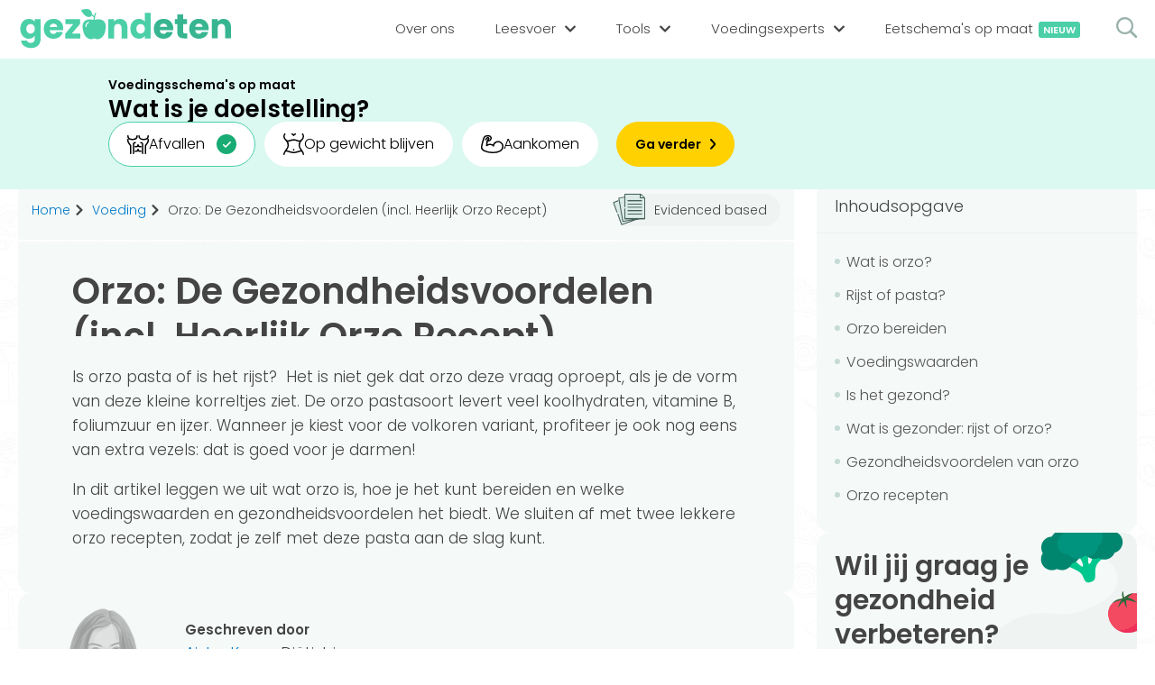

--- FILE ---
content_type: text/html; charset=UTF-8
request_url: https://gezondeten.nl/voeding/orzo
body_size: 18765
content:
			<!DOCTYPE HTML>
			<html lang="nl">
			<head>
                <meta http-equiv="Content-Type" content="text/html; charset=UTF-8" />
                
				                <title>Orzo: De Gezondheidsvoordelen (incl. Heerlijk Orzo Recept)</title>
                                				<meta name="description" content="Orzo: rijst of pasta? Voedingswaarden, gezondheidsvoordelen van deze pastina. ✓ Simpel en betrouwbaar ✓ Door diëtisten en wetenschappers" />
                                				<meta name="viewport" content="width=device-width, initial-scale=1, user-scalable=yes">
                <link rel="preload" href="https://gezondeten.nl/fonts/gezondeten-4.ttf" as="font" type="font/ttf" crossorigin="anonymous">
                <link rel="preload" href="https://gezondeten.nl/fonts/poppinsLight.woff2" as="font" type="font/woff2" crossorigin="anonymous">
                <link rel="preload" href="https://gezondeten.nl/fonts/poppinsSemibold.woff2" as="font" type="font/woff2" crossorigin="anonymous">
                <link rel="apple-touch-icon" sizes="180x180" href="https://gezondeten.nl/favicons/apple-touch-icon.png">
				<link rel="icon" type="image/png" sizes="32x32" href="https://gezondeten.nl/favicons/favicon-32x32.png">
				<link rel="icon" type="image/png" sizes="16x16" href="https://gezondeten.nl/favicons/favicon-16x16.png">
				<link rel="manifest" href="https://gezondeten.nl/favicons/site.webmanifest">
				<link rel="mask-icon" href="https://gezondeten.nl/favicons/safari-pinned-tab.svg" color="#4bcfa7">
                <meta name="google-site-verification" content="QrfDkw1v180k-CbnpzopOiSZNGV7h8WzP-QzTHhMhKI" />
				<meta name="msapplication-TileColor" content="#ecf5f2">
				<meta name="theme-color" content="#ecf5f2">
                                <link rel="canonical" href="https://gezondeten.nl/voeding/orzo" />
                                                <meta property="og:locale" content="nl_NL" />
                <meta property="og:type" content="article" />
                                <meta property="og:title" content="Orzo: De Gezondheidsvoordelen (incl. Heerlijk Orzo Recept)" />
                                                <meta property="og:description" content="Orzo: rijst of pasta? Voedingswaarden, gezondheidsvoordelen van deze pastina. ✓ Simpel en betrouwbaar ✓ Door diëtisten en wetenschappers" />
                                <meta property="og:site_name" content="Gezondeten.nl" />
                                <meta name="author" content="Aisha Kaars">
                                                                <meta property="og:image" content="https://gezondeten.nl/img/upload/sociaal/orzo-gezondheidsvoordelen-incl-heerlijk-orzo-recept.png" />
                <meta property="og:image:width" content="1200" />
                <meta property="og:image:height" content="630" />
                <meta name="twitter:image" content="https://gezondeten.nl/img/upload/sociaal/orzo-gezondheidsvoordelen-incl-heerlijk-orzo-recept.png" />
                <meta name="twitter:card" content="summary_large_image" />
                                                <meta name="twitter:title" content="Orzo: De Gezondheidsvoordelen (incl. Heerlijk Orzo Recept)" />
                                                <meta name="twitter:description" content="Orzo: rijst of pasta? Voedingswaarden, gezondheidsvoordelen van deze pastina. ✓ Simpel en betrouwbaar ✓ Door diëtisten en wetenschappers" />
                                                <meta name="twitter:url" content="https://gezondeten.nl/voeding/orzo" />
                <meta property="og:url" content="https://gezondeten.nl/voeding/orzo" />
                                
                <style>body{display:none;}</style>

			</head>
			<body>
                <script type="application/ld+json">
                {
                    "@context": "https://schema.org",
                    "@graph": [
                        {
                            "@context": "https://schema.org",
                            "@type": "WebSite",
                            "url": "https://gezondeten.nl/",
                            "potentialAction": {
                                "@type": "SearchAction",
                                "target": {
                                    "@type": "EntryPoint",
                                    "urlTemplate": "https://gezondeten.nl/?search={search_term_string}"
                                },
                                "query-input": "required name=search_term_string"
                            }
                        }
                    ]
                }
                </script>
                <script type="application/ld+json">
                {
                    "@context": "https://schema.org",
                    "@graph": [
                        {
                            "@context": "https://schema.org",
                            "@type": "WebSite",
                            "id": "https://gezondeten.nl/#website",
                            "url": "https://gezondeten.nl/",
                            "publisher": { 
                                "@id": "https://gezondeten.nl/#organization" 
                            },
                            "copyrightHolder": { 
                                "@id": "https://gezondeten.nl/#organization" 
                            }
                        }
                    ]
                }
                </script>
                <script type="application/ld+json">
                {
                    "@context": "https://schema.org",
                    "@graph": [
                        {
                            "@type": "Organization",
                            "@id": "https://gezondeten.nl/#organization",
                            "url": "https://gezondeten.nl/",
                                  
                            "sameAs": [
                                "https://www.instagram.com/gezondeten.nl","https://nl.pinterest.com/gezondetennl/","https://www.facebook.com/gezondeten.nl","https://www.linkedin.com/company/gezondeten-nl/"                            ],
                                                        "name": "Gezondeten.nl",
                            "email": "info@gezondeten.nl",
                            "address": {
                                "@type": "PostalAddress",
                                "streetAddress": "Arlandaweg 92",
                                "addressLocality": "Amsterdam",
                                "addressRegion": "Noord-Holland",
                                "postalCode": "1043EX",
                                "addressCountry": "Nederland"
                            },
                            "logo": {
                                "@type": "ImageObject",
                                "@id": "https://gezondeten.nl/#logo",
                                "inLanguage": "nl",
                                "url": "https://gezondeten.nl/img/apple.png",
                                "width": 700,
                                "height": 700,
                                "caption": "Gezondeten.nl"
                            },
                            "knowsAbout": "Gezonde voeding, sporten ect.",
                            "foundingDate": "2021",
                            "slogan": "Gezond eten voor iedereen",
                            "legalName": "Digiheld B.V.",
                            "contactPoint" : {
                                "@type" : "ContactPoint",
                                "@id": "https://gezondeten.nl/#contactPoint",
                                "email" : "info@gezondeten.nl",
                                "contactType" : "customer service"
                            }
                                                        ,"founder": [
                                                                {
                                    "@type": "Person",
                                    "name": "Martijn Pothof",
                                    "url": "https://gezondeten.nl/ons-team/martijn-pothof",
                                          
                                    "sameAs": [
                                        "https://gezondeten.nl","https://www.linkedin.com/in/martijnpothof/","https://instagram.com/martijn_pothof"                                    ],
                                                                        "alumniOf":{
                                        "@id": "https://gezondeten.nl/#organization"
                                    }
                                },                                                                {
                                    "@type": "Person",
                                    "name": "Terry Schouten",
                                    "url": "https://gezondeten.nl/ons-team/terry-schouten",
                                          
                                    "sameAs": [
                                        "https://www.linkedin.com/in/terryschouten/?originalSubdomain=nl","https://www.instagram.com/terr11/"                                    ],
                                                                        "alumniOf":{
                                        "@id": "https://gezondeten.nl/#organization"
                                    }
                                }                                                            ]
                                                        ,"numberOfEmployees": {
                                "@type": "QuantitativeValue",
                                "value": 45,
                                "minValue": 40,
                                "maxValue": 50                            }
                        }
                    ]
                }
                </script>
                  
				<header id="header">
					<div class="container">
                        <div class="left">
                            <a class="logo" href="https://gezondeten.nl/">
                                <svg style="max-width: 13px;" xmlns="http://www.w3.org/2000/svg" fill-rule="evenodd" stroke-linejoin="round" stroke-miterlimit="2" clip-rule="evenodd" viewBox="0 0 42 29">
                                    <path fill="#4bcfa7" fill-rule="nonzero" d="M40.13 23.61c1.61-2.34 1.58-3.37 1.63-4.48.2-4.88-1.63-9.77-4.89-13.43C33.21 1.83 27.31 0 19.77 0A69.03 69.03 0 001.45 3.05c-1.6.5-1.78 1.78-1.01 3.26 9.56 14.86 19.13 22.4 28.09 22.4 4.47 0 9.07-1.42 11.6-5.1z"/>
                                </svg>
                                <img src="https://gezondeten.nl/img/gezondeten-logo-header.svg" alt="Gezondeten.nl" width="280" height="51">
                            </a>
                        </div>
                        <div class="right">
                            <nav>
                                <div class="searchField">
                                    <span class="icon icon-search" onclick="search('Menu')"></span>
                                    <input type="text" name="search" id="searchMenu" value="" placeholder="Zoeken..." onkeydown="if(event.keyCode === 13)search('Menu')">
                                </div>
                                <ul>
                                    <li>
                                        <span>
                                            <a href="https://gezondeten.nl/over-ons">
                                                <span class="title">Over ons</span>
                                            </a>
                                        </span>
                                    </li>
                                    <li class="sub sub1">
                                        <span>
                                            <span>Leesvoer</span>
                                            <span class="icon icon-simple-arrow"></span>
                                        </span>
                                        <ul>
                                            <li class="title"><h4>Categorieën</h4></li>
                                                                                        <li>
                                                <a href="https://gezondeten.nl/dieten">
                                                    <span><span class="icon-diet"><span class="path1"></span><span class="path2"></span><span class="path3"></span><span class="path4"></span><span class="path5"></span><span class="path6"></span><span class="path7"></span><span class="path8"></span><span class="path9"></span><span class="path10"></span><span class="path11"></span><span class="path12"></span><span class="path13"></span><span class="path14"></span><span class="path15"></span><span class="path16"></span><span class="path17"></span><span class="path18"></span><span class="path19"></span><span class="path20"></span><span class="path21"></span><span class="path22"></span><span class="path23"></span></span></span>
                                                    Diëten                                                </a>
                                            </li>
                                                                                        <li>
                                                <a href="https://gezondeten.nl/gezond-leven">
                                                    <span><span class="icon-books"><span class="path1"></span><span class="path2"></span><span class="path3"></span><span class="path4"></span><span class="path5"></span><span class="path6"></span><span class="path7"></span></span></span>
                                                    Gezond leven                                                </a>
                                            </li>
                                                                                        <li>
                                                <a href="https://gezondeten.nl/medisch">
                                                    <span><span class="icon-pharmacy"></span></span>
                                                    Medisch                                                </a>
                                            </li>
                                                                                        <li>
                                                <a href="https://gezondeten.nl/sporten">
                                                    <span><span class="icon-outfit"><span class="path1"></span><span class="path2"></span><span class="path3"></span><span class="path4"></span><span class="path5"></span><span class="path6"></span></span></span>
                                                    Sporten                                                </a>
                                            </li>
                                                                                        <li>
                                                <a href="https://gezondeten.nl/voeding">
                                                    <span><span class="icon-dairy-products"><span class="path1"></span><span class="path2"></span><span class="path3"></span><span class="path4"></span><span class="path5"></span><span class="path6"></span><span class="path7"></span><span class="path8"></span><span class="path9"></span><span class="path10"></span><span class="path11"></span><span class="path12"></span><span class="path13"></span><span class="path14"></span><span class="path15"></span><span class="path16"></span><span class="path17"></span><span class="path18"></span><span class="path19"></span><span class="path20"></span><span class="path21"></span><span class="path22"></span><span class="path23"></span><span class="path24"></span><span class="path25"></span><span class="path26"></span><span class="path27"></span><span class="path28"></span><span class="path29"></span><span class="path30"></span><span class="path31"></span><span class="path32"></span><span class="path33"></span><span class="path34"></span><span class="path35"></span></span></span>
                                                    Voeding                                                </a>
                                            </li>
                                                                                        <li>
                                                <a href="https://gezondeten.nl/voedingsstoffen">
                                                    <span><span class="icon-pyramid"><span class="path1"></span><span class="path2"></span><span class="path3"></span><span class="path4"></span><span class="path5"></span><span class="path6"></span><span class="path7"></span><span class="path8"></span><span class="path9"></span><span class="path10"></span><span class="path11"></span><span class="path12"></span></span></span>
                                                    Voedingsstoffen                                                </a>
                                            </li>
                                                                                    </ul>
                                    </li>
                                    <li class="sub sub2">
                                        <span>
                                            <span>Tools</span>
                                            <span class="icon icon-simple-arrow"></span>
                                        </span>
                                        <ul>
                                            <li class="title"><h4>Tools</h4></li>
                                                                                        <li>
                                                <a href="https://gezondeten.nl/bmi-berekenen">
                                                    <span><span class="icon-tool-bmi"><span class="path1"></span><span class="path2"></span><span class="path3"></span><span class="path4"></span><span class="path5"></span><span class="path6"></span><span class="path7"></span><span class="path8"></span><span class="path9"></span></span></span>
                                                    BMI berekenen                                                </a>
                                            </li>
                                                                                        <li>
                                                <a href="https://gezondeten.nl/caloriebehoefte-berekenen">
                                                    <span><span class="icon-carrot"><span class="path1"></span><span class="path2"></span><span class="path3"></span><span class="path4"></span><span class="path5"></span><span class="path6"></span><span class="path7"></span><span class="path8"></span><span class="path9"></span><span class="path10"></span><span class="path11"></span><span class="path12"></span></span></span>
                                                    Caloriebehoefte berekenen                                                </a>
                                            </li>
                                                                                        <li>
                                                <a href="https://gezondeten.nl/ideale-gewicht">
                                                    <span><span class="icon-tool-weight"><span class="path1"></span><span class="path2"></span><span class="path3"></span><span class="path4"></span><span class="path5"></span></span></span>
                                                    Ideale gewicht berekenen                                                </a>
                                            </li>
                                                                                        <li>
                                                <a href="https://gezondeten.nl/calorieen-verbranden">
                                                    <span><span class="icon-flame"><span class="path1"></span><span class="path2"></span></span></span>
                                                    Calorieverbruik berekenen                                                </a>
                                            </li>
                                                                                        <li class="title"><h4>Quiz</h4></li>
                                                                                        <li>
                                                <a href="https://gezondeten.nl/hoe-gezond-eet-jij">
                                                    <span><span class="icon-quiz"></span></span>
                                                    Hoe gezond eet jij?                                                </a>
                                            </li>
                                                                                    </ul>
                                    </li>
                                    <li class="sub sub3">
                                        <span>
                                            <span>Voedingsexperts</span>
                                            <span class="icon icon-simple-arrow"></span>
                                        </span>
                                        <ul>
                                            <li class="title"><h4>Voedingsexpert zoeken</h4></li>
                                            <li>
                                                <span onclick="popupLoader('CoachSearchLocation')">
                                                    <span>
                                                        <span class="icon-location"><span class="path1"></span><span class="path2"></span><span class="path3"></span><span class="path4"></span></span>
                                                    </span>
                                                    Zoeken op locatie
                                                </span> 
                                            </li>
                                            <li>
                                                <a href="https://gezondeten.nl/vind-jouw-ideale-voedingsexpert" title="Matching tool">
                                                    <span>
                                                        <span class="icon-target"><span class="path1"></span><span class="path2"></span><span class="path3"></span><span class="path4"></span><span class="path5"></span><span class="path6"></span><span class="path7"></span><span class="path8"></span></span>
                                                    </span>
                                                    Matching tool
                                                </a>
                                            </li>
                                            <li class="title"><h4>Voor voedingsexperts</h4></li>
                                            <li>
                                                                                                <a href="https://gezondeten.nl/bedrijf-aanmelden" title="Bedrijf aanmelden">
                                                    <span>
                                                        <span class="icon-edit"><span class="path1"></span><span class="path2"></span><span class="path3"></span><span class="path4"></span><span class="path5"></span><span class="path6"></span><span class="path7"></span><span class="path8"></span></span>
                                                    </span>
                                                    Bedrijf aanmelden
                                                </a>
                                                                                            </li>
                                            <li>
                                                                                                <span onclick="popupLoader('Login')">
                                                    <span>
                                                        <span class="icon-unlock"><span class="path1"></span><span class="path2"></span><span class="path3"></span><span class="path4"></span><span class="path5"></span></span>
                                                    </span>
                                                    Inloggen                                                </span>
                                                                                            </li>
                                        </ul>
                                    </li>
                                    <li class="sub sub4">
                                        <span>
                                            <span>Informatie</span>
                                            <span class="icon icon-simple-arrow"></span>
                                        </span>
                                        <ul>
                                                                                        <li>
                                                <a href="https://gezondeten.nl/over-ons">
                                                    <span class="icon-mission"><span class="path1"></span><span class="path2"></span><span class="path3"></span><span class="path4"></span><span class="path5"></span><span class="path6"></span><span class="path7"></span></span>                                                    Over ons                                                </a>   
                                            </li>
                                                                                        <li>
                                                <a href="https://gezondeten.nl/ons-team">
                                                    <span class="icon-team"><span class="path1"></span><span class="path2"></span><span class="path3"></span><span class="path4"></span><span class="path5"></span><span class="path6"></span><span class="path7"></span><span class="path8"></span><span class="path9"></span><span class="path10"></span><span class="path11"></span><span class="path12"></span></span>                                                    Ons team                                                </a>   
                                            </li>
                                                                                        <li>
                                                <a href="https://gezondeten.nl/bedrijf-aanmelden">
                                                    <span class="icon-signin"><span class="path1"></span><span class="path2"></span><span class="path3"></span><span class="path4"></span></span>                                                    Aanmelden                                                </a>   
                                            </li>
                                                                                        <li>
                                                <span onclick="popupLoader('Contact')">
                                                    <span class="icon-email"><span class="path1"></span><span class="path2"></span><span class="path3"></span><span class="path4"></span><span class="path5"></span></span>
                                                    Contact
                                                </span> 
                                            </li>
                                        </ul>
                                    </li>
                                    <li style="order: 0;">
                                        <span>
                                            <a href="https://eetschema.gezondeten.nl/">
                                                <span class="title">Eetschema's op maat<span class="new">Nieuw</span></span>
                                            </a>
                                        </span>
                                    </li>
                                    <li class="login">
                                        <span>
                                                                                        <span onclick="popupLoader('Login')">
                                                <span class="title">Inloggen</span>
                                            </span>
                                                                                    </span>
                                    </li>
                                </ul>
                            </nav>
                            <div id="menuMob">
                                <span></span>
                                <span></span>
                                <span></span>
                            </div>
                            <span onclick="popupLoader('SearchField')">
                                <span class="icon-search"></span>
                            </span>
                        </div>
					</div>
                            <div class="fc-widget2304 fc-widget2304-style-gezondeten-banner" data-fc-widget="banner">
            <div class="fc-widget-form">
                <fieldset>
                    
                    <div style="margin-top: -9px;">
                        <legend>Voedingsschema's op maat</legend>
                        <label class="fc-widget-label" for="fc-mp-goal-0">Wat is je doelstelling?</label>
                    </div>

                    <form action="https://eetschema.gezondeten.nl/aanmelden" method="get" class="fc-widget-fields fc-widget-fields--desktop">
                        <input type="hidden" name="code" value="gezondnl">

                        <input type="radio" id="fc-mp-goal-lose-weight-0" name="mp_user_personal_goal" value="afvallen" checked="">
                        <label class="fc-widget-radio-label" for="fc-mp-goal-lose-weight-0">
                            <svg xmlns="http://www.w3.org/2000/svg" width="23.57" height="21" viewBox="0 0 23.57 21"><path fill="none" stroke="#000" stroke-linecap="round" stroke-linejoin="round" stroke-width="1.5" d="M8.02542401 12 9.02860201 12C10.1366818 12 11.034958 11.1045695 11.034958 10L11.034958 10M14.044492 12 13.041314 12C11.9332342 12 11.034958 11.1045695 11.034958 10L11.034958 10M8.02542401 17 9.02860201 17C10.1366818 17 11.034958 16.1045695 11.034958 15L11.034958 15M14.044492 17 13.041314 17C11.9332342 17 11.034958 16.1045695 11.034958 15L11.034958 15M6.01906801 19.5 6.01906801 9.5C6.01906801 8.3954305 6.91734419 7.5 8.02542401 7.5M16.050848 19.5 16.050848 9.5C16.050848 8.3954305 15.1525718 7.5 14.044492 7.5M22.069916 4 22.069916 5.289C22.069916 6.07878855 21.8353283 6.85089592 21.3957804 7.508L19.060382 11 19.060382 19.5M3.009534 19.5 3.009534 11 .674135617 7.508C.234587715 6.85089592 0 6.07878855 0 5.289L0 4M10.03178 0C10.03178 2.761 7.52383501 4 5.01589001 4 2.507945 4 0 2.761 0 0L0 0M12.038136 0C12.038136 2.761 14.546081 4 17.054026 4 19.561971 4 22.069916 2.761 22.069916 0L22.069916 0" transform="translate(.75 .75)"></path></svg>
                            Afvallen
                        </label>

                        <input type="radio" id="fc-mp-goal-stay-on-weight-0" name="mp_user_personal_goal" value="op-gewicht-blijven">
                        <label class="fc-widget-radio-label" for="fc-mp-goal-stay-on-weight-0">
                            <svg height="23.500016" viewBox="0 0 23.5 23.500016" width="23.5" xmlns="http://www.w3.org/2000/svg"><g style="stroke:#000;stroke-width:1.5;fill:none;fill-rule:evenodd;stroke-linecap:round;stroke-linejoin:round" transform="translate(.75 .750016)"><path d="m.95652174 0c-1.43478261 1.43478261-1.20808696 4.59130435.95652174 6.2173913 1.91304348 1.43478261 2.86956522 2.39130435 2.86956522 6.2173913 0 3.826087-4.7826087 6.2173913-4.7826087 9.5652174"></path><path d="m21.0434783 0c1.4347826 1.43478261 1.2080869 4.59130435-.9565218 6.2173913-1.9130435 1.43478261-2.8695652 2.39130435-2.8695652 6.2173913 0 3.826087 4.7826087 6.2173913 4.7826087 9.5652174"></path><path d="m3.53913043 7.65217391c3.34782609 0 4.11304348-1.43478261 7.46086957-1.43478261 3.3478261 0 3.1565217 1.43478261 7.4608696 1.43478261"></path><path d="m1.7733913 18.173913c2.39130435 0 5.87878261 1.9130435 9.2266087 1.9130435 3.3478261 0 6.8353043-1.9130435 9.2266087-1.9130435"></path><path d="m11 16.73913v.478261"></path><path d="m9.08695652 0c.95652178 0 1.91304348 1.43478261 1.91304348 1.43478261.2842184-.82451008 1.0419326-1.39279574 1.9130435-1.43478261"></path></g></svg>
                            Op gewicht blijven
                        </label>

                        <input type="radio" id="fc-mp-goal-gain-weight-0" name="mp_user_personal_goal" value="aankomen">
                        <label class="fc-widget-radio-label" for="fc-mp-goal-gain-weight-0">
                            <svg height="20.555411" viewBox="0 0 24.497622 20.5554105" width="24.497622" xmlns="http://www.w3.org/2000/svg"><path d="m4.34388382 4.34731075 1.58676842-1.98889467c.34861802-.40294932.94838081-.47030393 1.37769187-.15471766.42931105.31558627.54398712.90812442.26341794 1.3610964l-1.55416359 2.41275747-.54341384 5.16243151c1.65197808-1.88021189 6.27099578-1.88021189 7.33608688.3369166.0893058-1.81912057 1.142317-3.45241322 2.7623745-4.2846324 1.6200576-.83221919 3.5610361-.73693102 5.0917878.24997037s2.418719 2.71548223 2.3294132 4.53460273c0 10.6943845-22.95380083 7.6077939-22.95380083 1.6193733-.32604831-1.6193733 1.42374427-8.03165663 2.17365538-10.5857017.21120102-.67246836.55900402-1.29407372 1.02161803-1.82587052.59897494-.72624517 1.48261476-1.1581588 2.42362574-1.18464218h2.03236778c.86285031.00548915 1.66459278.44627838 2.13152742 1.17189042.46693468.72561204.53592368 1.63793142.18341558 2.42550923-.39028358 1.14962259-1.38698983 1.98719087-2.58664992 2.17365538l-1.40200772.20649726" fill="none" stroke="#000" stroke-linecap="round" stroke-linejoin="round" stroke-width="1.5" transform="translate(.746835 .75)"></path></svg>
                            Aankomen
                        </label>

                        <button type="submit">
                            <span>Ga verder</span>
                        </button>
                    </form>

                    <form action="https://eetschema.gezondeten.nl/aanmelden" method="get" class="fc-widget-fields fc-widget-fields--mobile">
                        <input type="hidden" name="code" value="gezondnl">

                        <select name="mp_user_personal_goal" id="fc-mp-goal-0">
                            <option value="afvallen">Afvallen</option>
                            <option value="op-gewicht-blijven">Op gewicht blijven</option>
                            <option value="aankomen">Aankomen</option>
                        </select>
                            
                        <button type="submit">
                            <span>Ga verder</span>
                        </button>
                    </form>
                </fieldset>
            </div>
        </div>
        				</header>
                                <main >
                <div id="searchContainer" class="container complexContainer"></div>
                <div class="mainContainer container complexContainer blogpostContainer">
			        <script type="application/ld+json">
        {
            "@context": "https://schema.org",
            "@graph": [
                {
                    "@type": "Article",
                    "@id": "https://gezondeten.nl/voeding/orzo#article",
                    "headline": "Orzo: De Gezondheidsvoordelen (incl. Heerlijk Orzo Recept)",
                    "name" : "Orzo: De Gezondheidsvoordelen (incl. Heerlijk Orzo Recept)",
                    "mainEntityOfPage": "https://gezondeten.nl/voeding/orzo#webpage",
                    "isPartOf": { 
                        "@id": "https://gezondeten.nl/voeding/orzo#webpage3"
                    },
                    "author": { 
                        "@id": "https://gezondeten.nl/ons-team/aisha-kaars#author" 
                    },
                    "image": {
                        "@id": "https://gezondeten.nl/voeding/orzo#articleImage"
                    },
                    "publisher": {
                        "@id": "https://gezondeten.nl/#organization"
                    },
                    "url": "https://gezondeten.nl/voeding/orzo",
                    "description": "Is orzo pasta of is het rijst?&nbsp; Het is niet gek dat orzo deze vraag oproept, als je de vorm van deze kleine korreltjes ziet. De orzo pastasoort levert veel koolhydraten, vitamine B, foliumzuur en ijzer. Wanneer je kiest voor de volkore...",
                    "copyrightHolder": { 
                        "@id": "https://gezondeten.nl/#organization"
                    },
                    "wordCount": 14279                },
                {
                    "@type": "Person",
                    "@id": "https://gezondeten.nl/ons-team/aisha-kaars#author",
                    "url": "https://gezondeten.nl/ons-team/aisha-kaars",
                    "name": "Aisha Kaars",
                    "image": {
                        "@type": "ImageObject",
                        "@id": "https://gezondeten.nl/ons-team/aisha-kaars#authorImage",
                        "url": "https://gezondeten.nl/img/upload/account/31/aisha-kaars.png",
                        "inLanguage": "nl",
                        "caption": "Aisha Kaars beantwoordt jouw vragen | Gezondeten.nl"
                    },
                          
                    "sameAs": [
                        "https://www.arsanti.nl/","https://www.linkedin.com/in/aisha-kaars-06b583165/","https://www.instagram.com/arsanti.nl/"                    ],
                                        "hasCredential": [
                     
                        {
                            "@type": "EducationalOccupationalCredential",
                            "competencyRequired": "Voeding en diëtiek",
                                                        "credentialCategory": "Diplomas",
                                                        "educationalLevel": "BSc"
                                                        ,"recognizedBy": {
                                "@type": "EducationalOrganization",
                                "url": "https://www.han.nl/",
                                      
                                "sameAs": [
                                    "https://www.linkedin.com/school/hogeschool-van-arnhem-en-nijmegen/"                                ],
                                                                "name": "Hogeschool van Arnhem en Nijmwegen (HAN)",
                                "email": "info@han.nl",
                                "address": {
                                    "@type": "PostalAddress",
                                    "streetAddress": "Ruitenberglaan",
                                    "addressLocality": "1",
                                    "addressRegion": "6826CC",
                                    "postalCode": "Arhnem",
                                    "addressCountry": "Nederland"
                                },
                                "knowsAbout": "aarde en milieu, economie en bedrijf, exact en informatica, gedrag en maatschappij, gezondheid en sport, kunst en cultuur, onderwijs en opvoeding, recht en bestuur, taal en cultuur, techniek",
                                "foundingDate": "",
                                "slogan": "Open Up New Horizons",
                                "legalName": "HAN University of Applied Sciences",
                                "contactPoint" : {
                                    "@type" : "ContactPoint",
                                    "email" : "info@han.nl",
                                    "telephone" : "024 - 353 0500",
                                    "contactType" : "customer service"
                                }
                            }
                                                    }                                                                ],
                                                            "description": "Aisha is diëtiste in opleiding aan de HAN in Nijmegen. Naast haar studie waar ze veel passie voor heeft schrijft ze artikelen en ontwikkelt ze recepten op haar eigen website en deelt ze ook actief kennis over voeding en gezondheid op Insta..."
                }
                                ,{
                    "@type": "ImageObject",
                    "@id": "https://gezondeten.nl/voeding/orzo#articleImage",
                    "url": "https://gezondeten.nl/img/upload/sociaal/orzo-gezondheidsvoordelen-incl-heerlijk-orzo-recept.png",
                    "contentUrl": "https://gezondeten.nl/img/upload/sociaal/orzo-gezondheidsvoordelen-incl-heerlijk-orzo-recept.png",
                    "width": 1200,
                    "height": 630
                }
                            ]
        }
        </script>
		        <div>
            <div class="mainCenter">
                <input type="hidden" id="type" value="blog">
                <div class="scrollContent">
                            <div class="box breadcrumbs breadcrumbsSource">
            <ul itemscope itemtype="https://schema.org/BreadcrumbList">
                <li itemprop="itemListElement" itemscope itemtype="https://schema.org/ListItem">
                    <a href="https://gezondeten.nl/" itemprop="item"><span itemprop="name">Home</span></a>
                    <meta itemprop="position" content="1" />
                </li>

                                <script type="application/ld+json">
                {
                    "@context": "https://schema.org",
                    "@type": "WebPage",
                    "id": "https://gezondeten.nl/voeding#webpage2",
                    "url": "https://gezondeten.nl/voeding",
                    "publisher": { 
                        "@id": "https://gezondeten.nl/#organization"
                    },
                    "copyrightHolder": { 
                        "@id": "https://gezondeten.nl/#organization" 
                    },
                    "inLanguage": "nl",
                    "isPartOf": { 
                        "@id": "https://gezondeten.nl/#website"
                    }
                }
                </script>
                <li itemprop="itemListElement" itemscope itemtype="https://schema.org/ListItem">
                    <span class="icon-simple-arrow"></span>
                                        <a itemprop="item" href="https://gezondeten.nl/voeding">
                                            <span itemprop="name">Voeding</span>
                       
                    </a>
                                        <meta itemprop="position" content="2" />
                </li>
                
                                <script type="application/ld+json">
                {
                    "@context": "https://schema.org",
                    "@type": "WebPage",
                    "id": "https://gezondeten.nl/voeding/orzo#webpage3",
                    "url": "https://gezondeten.nl/voeding/orzo",
                    "publisher": { 
                        "@id": "https://gezondeten.nl/#organization" 
                    },
                    "copyrightHolder": { 
                        "@id": "https://gezondeten.nl/#organization" 
                    },
                    "inLanguage": "nl",
                    "isPartOf": { 
                        "@id": "https://gezondeten.nl/voeding#webpage2"
                    }
                }
                </script>
                <li itemprop="itemListElement" itemscope itemtype="https://schema.org/ListItem">
                    <span class="icon-simple-arrow"></span>
                                            <span itemprop="name">Orzo: De Gezondheidsvoordelen (incl. Heerlijk Orzo Recept)</span>
                                        <meta itemprop="position" content="3" />
                </li>
                
                            </ul>
                        <button class="buttonSource" type="button" onclick="popupLoader('BlogPostSource', false, false, 519)"><span class="icon-documents"><span class="path1"></span><span class="path2"></span></span>Evidenced based</button>
                    </div>
                            <div class="mainContent">
                                                <div class="content">
                            <div class="subTitle">
                                                                <h1 class="long">Orzo: De Gezondheidsvoordelen (incl. Heerlijk Orzo Recept)</h1>
                            </div>
                            <section class="text"><div><p>Is orzo pasta of is het rijst?  Het is niet gek dat orzo deze vraag oproept, als je de vorm van deze kleine korreltjes ziet. De orzo pastasoort levert veel koolhydraten, vitamine B, foliumzuur en ijzer. Wanneer je kiest voor de volkoren variant, profiteer je ook nog eens van extra vezels: dat is goed voor je darmen!</p>
<p>In dit artikel leggen we uit wat orzo is, hoe je het kunt bereiden en welke voedingswaarden en gezondheidsvoordelen het biedt. We sluiten af met twee lekkere orzo recepten, zodat je zelf met deze pasta aan de slag kunt.</p></div></section><div class="expertTop">
            <div>
                                <a class="image" href="https://gezondeten.nl/ons-team/aisha-kaars">
                    <picture>
                                                <source srcset="https://gezondeten.nl/img/upload/account/31/aisha-kaars.png.webp" type="image/webp">
                                                <img src="https://gezondeten.nl/img/upload/account/31/aisha-kaars.png" alt="Aisha Kaars beantwoordt jouw vragen | Gezondeten.nl" width="240" height="280" loading="lazy">
                    </source></picture>
                </a>
                <div class="text">
                    <p><strong>Geschreven door</strong> <a href="https://gezondeten.nl/ons-team/aisha-kaars">Aisha Kaars</a>, Diëtist i.o<i>BSc Voeding en diëtiek</i></p>
                </div>
            </div>
        </div>
        <nav class="index col btnActive">
            <h3 class="box">Inhoudsopgave</h3>
            <ul class="box">
                 
                <li><a href="#wat-orzo">Wat is orzo?</a></li>
                 
                <li><a href="#rijst-of-pasta">Rijst of pasta? </a></li>
                 
                <li><a href="#orzo-bereiden">Orzo bereiden</a></li>
                 
                <li><a href="#voedingswaarden">Voedingswaarden</a></li>
                 
                <li><a href="#gezond">Is het gezond?</a></li>
                 
                <li><a href="#wat-gezonder-rijst-of-orzo">Wat is gezonder: rijst of orzo?</a></li>
                 
                <li><a href="#gezondheidsvoordelen-orzo">Gezondheidsvoordelen van orzo </a></li>
                 
                <li><a href="#orzo-recepten">Orzo recepten </a></li>
                            </ul>
             
            <button type="button" onclick="indexMore(this)" aria-label="Toon meer"><span class="icon icon-simple-arrow"></span></button>
                    </nav>
        <section class="imgLeft imageCon"><div class="image"><picture><source srcset="https://gezondeten.nl/img/blog/content/orzo.webp?20221223104131" type="image/webp"><img src="https://gezondeten.nl/img/blog/content/orzo.jpeg?20221223104131" alt="Orzo" width="500" height="500" loading="lazy"></source></picture></div><div><h2 id="wat-orzo">Wat is orzo?</h2>
<p>Wat is orzo precies? Het is een pastasoort, die qua vorm, formaat en textuur lijkt op rijst. Is orzo rijst of is orzo hetzelfde als risotto? Nee, in tegenstelling tot rijst is orzo geen natuurlijke korrel maar wordt het van meel gemaakt.</p>
<p>Het wordt gemaakt van durumtarwe griesmeel. Durumtarwe is een tarwesoort met een grote harde korrel. Het griesmeel ontstaat door de tarwe grof te malen. </p></div></section><section class="text"><div><p>Orzo wordt veel gebruikt in soepen, salades of als bijgerecht. Maar je kunt het ook aantreffen als vervanging van <a href="/voeding/couscous-gezond">couscous</a> of rijst. Je vindt deze <strong>pastasoort</strong> niet alleen terug in de Italiaanse, maar ook in de Griekse, Turkse en Arabische keuken.</p>
<p>Is Griekse pasta hetzelfde als orzo? Ja, orzo wordt ook wel Griekse pasta genoemd. In andere culturen bestaan er ook andere namen voor orzo.</p>
<p>De pasta is daar bekend onder de namen kritharáki, manestra, rosa marina en risoni. In het Italiaans betekent orzo letterlijk ‘gerst’. Gerst in onverwerkte vorm vertoont enkele gelijkenissen met orzo.  </p></div></section><section class="know"><div class="top"><h6>Wist je dat...</h6></div><div class="bottom"><p>...orzo ook wel een <strong>‘pastina’</strong> wordt genoemd? Dit is het Italiaanse verkleinwoord voor pasta en betekent letterlijk ‘kleine pastaatjes’. </p></div></section><section class="imgRight imageCon"><div class="image"><picture><source srcset="https://gezondeten.nl/img/blog/content/orzo-rijst-of-pasta.webp?20221223104131" type="image/webp"><img src="https://gezondeten.nl/img/blog/content/orzo-rijst-of-pasta.jpeg?20221223104131" alt="orzo rijst of pasta" width="500" height="500" loading="lazy"></source></picture></div><div><h2 id="rijst-of-pasta">Rijst of pasta? </h2>
<p>Wat is het verschil tussen orzo en rijst? Hoewel het de uiterlijke kenmerken van rijst heeft en je dit product vaak bij de granen vindt, <span style="text-decoration: underline;">behoort het wel degelijk tot de pastasoorten.</span> Doordat het wordt gemaakt van durumtarwe, bevat orzo gluten. </p>
<p>Er zijn verschillende soorten verkrijgbaar. Zo kun je naast ‘gewone’ orzo ook kiezen voor volkoren, verrijkte, biologische of zelfs glutenvrije orzo. </p></div></section><div class="column">        <div class="fc-widget2304 fc-widget2304-style-gezondeten-mealplan" style="min-height:360px" data-fc-widget="mealplan">
            <div class="fc-widget-mealplan-wrapper">
                <div class="fc-widget-mealplan">
                    <div class="fc-widget-mealplan__content">
                        <span class="fc-widget-mealplan__title">Voedingsschema's op <span class="fc-widget-mealplan__title-spacer">maat</span><span class="fc-widget-mealplan__label-wrapper"><span class="fc-widget-mealplan__label-inset"><span class="fc-widget-mealplan__label">Nieuw</span></span></span></span>

                        <p class="fc-widget-mealplan__text">
                        Ontvang elke week een nieuw voedingsschema op basis van je persoonlijke macro- en caloriebehoefte. Inclusief wekelijkse boodschappenlijst.
                        </p>

                        <span class="fc-widget-mealplan__motivator">
                        Elke week een nieuw voedingsschema op maat!
                        </span>

                        <div style="position:relative;display: inline-block">
                            <a class="fc-widget-mealplan__link" href="https://eetschema.gezondeten.nl/">
                            Meer informatie
                            </a>
                            <div class="fc-widget-mealplan__link-pointer">
                                <svg height="69.076" viewbox="0 0 73.832 69.076" width="73.832" xmlns="http://www.w3.org/2000/svg">
                                    <g style="fill:none;fill-rule:evenodd;stroke:#000;stroke-linecap:round;stroke-linejoin:round;stroke-width:1.833" transform="matrix(0 1 1 0 .917 .917)">
                                        <path d="m0 71.9989021c13.4634071-.9242547 26.0709687-6.9358098 35.2644102-16.8150002 9.1934741-9.8791904 14.2840244-22.8860274 14.2388516-36.380893 0-.8990684.0454978-3.0501378 0-3.9466389v-14.70673434"></path>
                                        <path d="m31.804 17.719 17.719-17.719 17.72 17.719"></path>
                                    </g>
                                </svg>
                            </div>
                        </div>

                        <div class="fc-widget-pbf">
                            <img src="https://gezondeten.nl/img/fitchef-logo.svg" alt="Fitchef logo" width="16" height="25" loading="lazy">
                            <span>Powered by FitChef</span>
                        </div>
                    </div>
                    <div class="fc-widget-mealplan__image-container">
                        <div class="fc-widget-mealplan__image-wrapper">
                            <picture>
                                <source srcset="https://gezondeten.nl/img/fitchef-mobile.webp" type="image/webp">
                                <img class="fc-widget-mealplan__image" src="https://gezondeten.nl/img/fitchef-mobile.png" alt="Voedingsschema's" width="370" height="754" loading="lazy">
                            </source></picture>
                        </div>
                    </div>
                </div>
            </div>
        </div>
        </div><section class="know"><div class="top"><h6>Wist je dat...</h6></div><div class="bottom"><p>...je deze pasta zelfs in verschillende kleuren kunt vinden? Zo kunnen de korrels bijvoorbeeld zwart, groen of oranje worden gekleurd door de toevoeging van inktvisinkt, spinazie of tomaat. </p></div></section><section class="text"><div><h2 id="orzo-bereiden">Orzo bereiden</h2>
<p>Het is heel eenvoudig te bereiden. Je kunt het, net als pasta of rijst, in water koken. Hoeveel orzo per persoon kan je toevoegen aan het gerecht? Reken 75 tot 100 gram per persoon. De bereiding van orzo koken gaat als volgt…</p>
<ol>
<li>Voeg de orzo toe aan een pan met ruim kokend water</li>
<li>Hoe lang moet je orzo koken? Kook orzo in 8 tot 10 minuten beetgaar</li>
<li>Giet het water af en vermeng de orzo met je soep, saus of groenten </li>
</ol></div></section><div class="column quiz quizDesktop"><div class="textArrow bottom"><span>Benieuwd hoe gezond jij echt eet? Doe de quiz!</span><img src="https://gezondeten.nl/img/video-arrow.svg" width="30" height="43" loading="lazy" alt></div>        <div class="intro box quiz">
            <div class="content">
                <div class="text">
                    <h3 class="long"><strong>Hoe gezond eet jij?</strong></h3>
                    <p>Doe de quiz en kom er in enkele minuten achter! <span>Ook ontvang je een persoonlijk advies waarin staat hoe je je eetpatroon kunt verbeteren.<span></span></span></p><div class="textArrowQuiz"><span>Benieuwd hoe gezond jij echt eet? Doe de quiz!</span><img src="https://gezondeten.nl/img/video-arrow.svg" width="67" height="97" loading="lazy" alt></div>                                    </div>
                                <div class="map">
                    <img class="image" src="https://gezondeten.nl/img/voedsel-quiz/quiz-intro.svg" alt="" width="574" height="427" loading="lazy">
                                    </div>
                            </div>
                                                <div class="bottom">
                                
                                <a class="btn orange" href="https://gezondeten.nl/hoe-gezond-eet-jij-quiz?start=true" rel="nofollow">Start de quiz<span class="icon icon-simple-arrow"></span></a>
                            </div>
                    </div>
                </div><div class="bgBox match alt">
            <picture>
                <source srcset="https://gezondeten.nl/img/vegetable-alt-bg.svg" media="(max-width: 1060px)">
                <img src="https://gezondeten.nl/img/vegetable-bg.svg" width="197" height="328" loading="lazy" alt>
            </source></picture>
            <h3 class="box">Wil jij graag je gezondheid verbeteren?</h3>
            <div class="box">
                <p>Gebruik onze gratis Matching tool om de voedingsexpert te vinden die jou het beste kan ondersteunen.</p>
                <a class="btn orange" href="https://gezondeten.nl/matching-tool" rel="nofollow">Ga naar de Matching tool<span class="icon icon-simple-arrow"></span></a>
            </div>
            <div class="textArrow bottom">
                <span>Vind jouw ideale voedingsexpert</span>
                <img src="https://gezondeten.nl/img/video-arrow.svg" width="30" height="43" loading="lazy" alt>
            </div>
        </div>
        <section class="tip"><div class="left"><img src="https://gezondeten.nl/img/blog/tip.svg" alt="Tip" width="40" height="59" loading="lazy"></div><div class="right"><p>Wil je voorkomen dat de orzo aan elkaar plakt? Giet dan een scheutje olijfolie door de pasta.</p></div></section><section class="text"><div><h2 id="voedingswaarden">Voedingswaarden</h2>
<p>Dagelijks heb je macronutriënten nodig: koolhydraten, eiwitten, vetten en vezels. Ook heb je micronutriënten nodig: vitaminen en mineralen. </p>
<p> Per 100 gram bevat orzo de volgende <span style="text-decoration: underline;">voedingswaarden:</span> </p>
<ul>
<li> 375 kcal</li>
<li>75 gram koolhydraten, waarvan 1,79 gram suiker</li>
<li>12,5 gram eiwitten</li>
<li>3,6 gram vezels</li>
<li>1,79 gram vetten</li>
</ul>
<p>Per 100 gram bevat de pastini de volgende <span style="text-decoration: underline;">voedingsstoffen:</span></p>
<ul>
<li>Vitamine B1: 91% van de ADH</li>
<li>Vitamine B11 van de ADH</li>
<li>IJzer: 40% van de ADH</li>
<li>Vitamine B3: 33% van de ADH</li>
<li>Vitamine B2: 20% van de ADH</li>
<li><a href="/voeding/kalium-tekort">Kalium</a>: 5% van de ADH</li>
</ul></div></section><section class="imgLeft imageCon"><div class="image"><picture><source srcset="https://gezondeten.nl/img/blog/content/orzo-gezondheidsvoordelen.webp?20221223104132" type="image/webp"><img src="https://gezondeten.nl/img/blog/content/orzo-gezondheidsvoordelen.jpeg?20221223104132" alt="orzo gezondheidsvoordelen " width="500" height="500" loading="lazy"></source></picture></div><div><h2 id="gezond">Is het gezond?</h2>
<p>Misschien vraag je je af hoe gezond orzo is. Deze pastasoort levert een <span style="text-decoration: underline;">flinke bijdrage</span> aan je aanbevolen dagelijkse hoeveelheid micronutriënten, zoals vitamine B en ijzer.</p>
<p>Kies je voor <strong>volkoren orzo</strong>? Dan krijg je nog eens extra mineralen binnen, zoals magnesium, zink en mangaan.</p></div></section><section class="text"><div><p>Orzo bevat weinig vetten. Daarentegen biedt deze pasta wel veel eiwitten: 100 gram orzo is goed voor zo’n 22% van de ADH.</p>
<p>Heb je last van glutenintolerantie? Kies dan voor een <strong>glutenvrije orzo</strong> of laat dit product staan. Je kunt in dat geval ook de orzo vervangen door rijst.</p></div></section><section class="text"><div><h2 id="wat-gezonder-rijst-of-orzo">Wat is gezonder: rijst of orzo?</h2>
<p>Bij de vergelijking tussen orzo en rijst gaat het erom welke rijstsoort je vergelijkt met orzo. Orzo bevat namelijk meer eiwitten dan bruine of zilvervliesrijst, maar deze rijstsoorten bevatten daarentegen wel meer vezels. Vezels zijn natuurlijk belangrijk om binnen te krijgen. </p>
<p>Bevat orzo meer calorieën dan rijst? Ten opzichte van zilvervliesrijst gaat het om enkele tientallen calorieën meer, maar in vergelijking met bruine en witte rijst gaat het om een groter verschil.</p></div></section><section class="tip"><div class="left"><img src="https://gezondeten.nl/img/blog/tip.svg" alt="Tip" width="40" height="59" loading="lazy"></div><div class="right"><p>Wees je ervan bewust dat orzo vrij veel calorieën bevat: ongeveer 50% meer dan een vergelijkbare portie witte rijst. Hoewel het een gezonde toevoeging aan je eetpatroon kan zijn, is het belangrijk om zoveel mogelijk te variëren. Zet deze pastasoort dus niet iedere dag op het menu, maar wissel af met (volkoren) rijst, <a href="/voeding/bulgur-gezond">bulgur</a>, couscous en andere granen. </p></div></section><div class="column quiz quizMob"><div class="textArrow bottom"><span>Benieuwd hoe gezond jij echt eet? Doe de quiz!</span><img src="https://gezondeten.nl/img/video-arrow.svg" width="30" height="43" loading="lazy" alt></div>        <div class="intro box quiz">
            <div class="content">
                <div class="text">
                    <h3 class="long"><strong>Hoe gezond eet jij?</strong></h3>
                    <p>Doe de quiz en kom er in enkele minuten achter! <span>Ook ontvang je een persoonlijk advies waarin staat hoe je je eetpatroon kunt verbeteren.<span></span></span></p><div class="textArrowQuiz"><span>Benieuwd hoe gezond jij echt eet? Doe de quiz!</span><img src="https://gezondeten.nl/img/video-arrow.svg" width="67" height="97" loading="lazy" alt></div>                                    </div>
                                <div class="map">
                    <img class="image" src="https://gezondeten.nl/img/voedsel-quiz/quiz-intro.svg" alt="" width="574" height="427" loading="lazy">
                                    </div>
                            </div>
                                                <div class="bottom">
                                
                                <a class="btn orange" href="https://gezondeten.nl/hoe-gezond-eet-jij-quiz?start=true" rel="nofollow">Start de quiz<span class="icon icon-simple-arrow"></span></a>
                            </div>
                    </div>
                </div><section class="text"><div><h2 id="gezondheidsvoordelen-orzo">Gezondheidsvoordelen van orzo </h2>
<p>Is orzo gezond? De <strong>gezondheidsvoordelen van orzo</strong> hangen samen met het type dat je koopt. Zo biedt de volkoren variant, dankzij de hoeveelheid vezels en extra vitaminen en mineralen, meer voordelen dan ‘gewone’ orzo. Hieronder hebben we een aantal gezondheidsvoordelen van de pastini voor je opgesomd.</p>
<ul>
<li><strong>Orzo geeft je een energieboost </strong>Doordat orzo veel koolhydraten bevat kan dit voor een flinke energieboost zorgen. Koolhydraten vormen de belangrijkste brandstof voor je hersenen en geven je lichaam energie. Zit je midden in een fysieke workout? Dan is een lekkere orzosalade dus een goede aanvulling voor je lijf en geest. </li>
<li><strong>Vezels geven je een verzadigd gevoel </strong>Volkoren orzo bevat extra veel vezels. Zeker wanneer je de pasta combineert met groenten, vlees, gevogelte of vis, geeft de maaltijd je voor een lange tijd een verzadigd gevoel. Je zult hierdoor minder snel weer trek hebben.<strong> <br> <br></strong>Daarnaast helpen vezels om de <a href="https://gezondeten.nl/voeding">voeding</a> in je darmen te verplaatsen. Ook vormen ze een belangrijke voedingsbron voor je gezonde darmbacteriën. Zo dragen vezels bij aan een verbeterde stoelgang</li>
<li><strong>Vitamine B1 geeft je energie </strong>Vitamine B1 is een essentiële voedingsstof voor je lichaam. Deze vitamine helpt je lichaam om voedsel in energie om te zetten. Ook heeft vitamine B1 invloed op verschillende lichaamsfuncties, zoals je zenuwstelsel, je hart en je hersenen.</li>
<li><strong>Foliumzuur ontwikkelt je cellen en DNA </strong>Orzo is rijk aan vitamine B11, oftewel foliumzuur: 100 gram bevat 60% van de ADH. Deze essentiële vitamine is onder meer betrokken bij de celgroei en ontwikkeling van DNA in je lichaam. <br><br>Een te laag niveau foliumzuur kan bijdragen aan verschillende aandoeningen, zoals een verhoogd risico op aangeboren afwijkingen van je baby, hartaandoeningen en beroertes. </li>
<li><strong>IJzer vervoert zuurstof door je lichaam </strong>Orzo bevat veel ijzer, een mineraal dat een vitale rol speelt in het zuurstoftransport in je lichaam. IJzer bindt zich aan <a href="/medisch/hemoglobine">hemoglobine</a> (een eiwit in je rode bloedcellen) en vervoert zo zuurstof door je lichaam. <br><br>Te weinig - maar ook te veel - ijzer kan leiden tot gezondheidsproblemen, zoals bloedarmoede, leverproblemen of hartproblemen. Orzo bevat per 100 gram 40% van de ADH.  </li>
</ul></div></section><section class="know"><div class="top"><h6>Wist je dat...</h6></div><div class="bottom"><p>...orzo is een goede bron van vitamine B1. Het bevat per 100 gram maar liefst 91% van de ADH.  </p></div></section><section class="text"><div><h2 id="orzo-recepten">Orzo recepten </h2>
<p>Ben je op zoek naar een<strong> recept met orzo</strong>? We helpen je graag op weg met twee lekkere gerechten. </p>
<h3 id="orzo-recept-1-orzosalade-pompoen-courgette-feta">Orzo recept 1: Orzosalade met pompoen, courgette en feta </h3>
<p>Dit recept is voor 4 porties. <span style="text-decoration: underline;">Ingrediënten</span>:</p>
<ul>
<li>300 gram orzo</li>
<li>1 flespompoen</li>
<li>1 courgette</li>
<li>1 rode ui</li>
<li>1 blok feta</li>
<li>5 takjes verse tijm</li>
<li>3 eetlepels zongedroogde tomaten</li>
<li>2 eetlepels olijven</li>
<li>Flinke bos verse basilicum</li>
<li>Handjevol rozijnen</li>
<li>Scheut olijfolie</li>
<li>Peper en zout</li>
<li>Optioneel: rucola</li>
</ul>
<p>Je maakt deze <span style="text-decoration: underline;">maaltijdsalade</span> als volgt:</p>
<ol>
<li>Verwarm de oven voor op 200 graden.</li>
<li>Wel de rozijnen in warm water.</li>
<li>Schil de pompoen en snijd in blokjes. Ris de blaadjes van de takjes verse tijm.</li>
<li>Doe de pompoenblokjes samen met de tijm, de olijfolie en een snuf peper en zout in een kom en hussel door elkaar.</li>
<li>Verdeel de pompoenblokjes over met bakpapier beklede bakplaat en rooster ze in 30 minuten gaar. Schep halverwege om. Ga ondertussen verder.</li>
<li>Snijd de rode ui en courgette in stukjes.</li>
<li>Kook de orzo in een ruime pan water in 8 tot 10 minuten gaar.</li>
<li>Verhit een theelepel olijfolie in een koekenpan en fruit de ui aan.</li>
<li>Voeg de courgette toe en bak mee totdat de groenten gaar zijn.</li>
<li>Snijd ondertussen de zongedroogde tomaten, olijven en basilicum fijn, verkruimel de feta en doe in een grote kom.</li>
<li>Giet de orzo af en voeg toe aan de kom.</li>
<li>Voeg de courgette en de rode ui toe aan de kom.</li>
<li>Haal de bakplaat uit de oven en voeg de pompoen toe aan de kom.</li>
<li>Voeg een snufje peper en zout toe aan de kom en roer goed door.</li>
<li>Optioneel: leg een bedje van rucola op een bord.</li>
<li>Schep de orzosalade op een bord.</li>
</ol></div></section><section class="text"><div><h3 id="orzo-recept-2-kippensoep-citroen">Orzo recept 2: Kippensoep met citroen en orzo</h3>
<p>Voor 4 personen heb je de volgende ingrediënten nodig:</p>
<ul>
<li> 500 gram kippenborst</li>
<li> 300 gram orzo</li>
<li> 3 stengels <a href="/voeding/bleekselderij-voordelen">bleekselderij</a></li>
<li>2 teentjes knoflook   </li>
<li>1 ui</li>
<li>1 citroen</li>
<li>1 bosui</li>
<li>4 eetlepels parmezaanse kaas</li>
<li>2 stuks steranijs</li>
<li>1,5 liter kippenbouillon</li>
<li>Een paar blaadjes verse dragon</li>
<li>Olijfolie</li>
<li>Zwarte peper</li>
</ul>
<p>Zo maak je deze kippensoep:</p>
<ol>
<li>Snijd de bleekselderij en de bosui in stukjes, pers de knoflook, snijd de ui in stukken, rasp de schil van de citroen en rasp de parmezaanse kaas.</li>
<li>Verhit een eetlepel olijfolie in een soeppan en bak de bleekselderij, knoflook, ui en bosui enkele minuten.</li>
<li>Voeg de kippenbouillon toe en breng het geheel aan de kook.</li>
<li>Voeg de kippenborst en steranijs toe en kook 20-25 minuten, totdat de kippenborst gaar is.</li>
<li>Haal de kippenborst uit de pan en laat uitlekken op een velletje keukenpapier. Is de kip afgekoeld? Scheur deze dan in reepjes en leg even opzij.</li>
<li>Voeg de orzo, citroenrasp, parmezaanse kaas en het sap van de citroen toe aan de soep en draai het vuur lager.</li>
<li>Laat het geheel 10 minuten pruttelen, totdat de orzo gaar is.</li>
<li>Hak ondertussen de verse dragon fijn.</li>
<li>Verwijder de steranijs uit de pan.</li>
<li>Voeg de kipreepjes toe aan de soep en verwarm het geheel kort.</li>
<li>Breng de soep op smaak met de dragon en een snuf peper.</li>
<li>Schep de kippensoep met citroen en orzo in een kom.</li>
</ol></div></section>                        </div>
                                <div class="col bottomSub">
                    <div class="social bgBox">
            <picture>
                <source srcset="https://gezondeten.nl/img/share-plane-bg.svg" media="(max-width: 1060px)" width="173" height="129">
                <img src="https://gezondeten.nl/img/share-bg.svg" width="200" height="150" loading="lazy" alt>
            </picture>
            <h3 class="box">Deel dit artikel</h3>
            <div class="box icons">
                <span class="tooltip" data-title="Delen per mail" onclick="share(519, 'blogPost', 'email', '')">
                    <span class="iconCircle envelope">
                        <span class="icon-envelope"></span>
                    </span>
                </span>
                <span class="tooltip" data-title="Delen via Facebook" onclick="share(519, 'blogPost', 'facebook', '')">
                    <span class="iconCircle facebook">
                        <span class="icon-facebook"></span>
                    </span>
                </span>
                <span class="tooltip" data-title="Delen via Whatsapp" onclick="share(519, 'blogPost', 'whatsapp', '')">
                    <span class="iconCircle whatsapp">
                        <span class="icon-whatsapp"></span>
                    </span>
                </span>
                <span class="tooltip" data-title="Delen via Linkedin" onclick="share(519, 'blogPost', 'linkedin', '')">
                    <span class="iconCircle linkedin">
                        <span class="icon-linkedin"></span>
                    </span>
                </span>
                <span class="tooltip" data-title="Delen via Pinterest" onclick="share(519, 'blogPost', 'pinterest', '')">
                    <span class="iconCircle pinterest">
                        <span class="icon-pinterest"></span>
                    </span>
                </span>
                <span class="tooltip" data-title="Delen via Twitter" onclick="share(519, 'blogPost', 'twitter', '')">
                    <span class="iconCircle twitter">
                        <span class="icon-twitter"></span>
                    </span>
                </span>
            </div>
        </div>
                    <div class="rating bgBox">
                <picture>
                    <source srcset="https://gezondeten.nl/img/rating-stars-bg.svg" media="(max-width: 1060px)" width="173" height="129">
                    <img src="https://gezondeten.nl/img/rating-bg.svg" width="200" height="150" loading="lazy" alt>
                </picture>
                <h3 class="box">Beoordeel dit artikel</h3>
                <div class="box">
                            <div id="blogPost519Mob" class="ratingBox" data-id="519" data-type="blogPost" data-voting="1" data-mob="Mob">
            <div class="ratings boxGrey">
                <input class="itemId" type="hidden" value="519">
                <input class="itemVoting" type="hidden" value="1">
                <input class="typeItem" type="hidden" value="blogPost">
                <span class="count"><span class="icon icon-loop active"></span></span>
            </div>
        </div>
                        </div>
            </div>
        </div>
                <div class="source">
            <button type="button" class="buttonSource" onclick="popupLoader('BlogPostSource', false, false, 519)"><span class="icon-documents"><span class="path1"></span><span class="path2"></span></span>Bronnen</button>
        </div>
                                    </div>
                                                <div class="expert">
                        <a class="image" href="https://gezondeten.nl/ons-team/aisha-kaars">
                <picture>
                                        <source srcset="https://gezondeten.nl/img/upload/account/31/aisha-kaars.png.webp" type="image/webp">
                                        <img src="https://gezondeten.nl/img/upload/account/31/aisha-kaars.png" alt="Aisha Kaars beantwoordt jouw vragen | Gezondeten.nl" width="240" height="280" loading="lazy">
                </picture>
            </a>
            <div class="text">
                <h4>Nieuwsgierig naar meer informatie over dit onderwerp?</h4>
                <p>Stel dan je vraag <b>gratis</b> en <b>eenvoudig</b> aan één van onze voedingsexperts  <span onclick="popupLoader('Contact')">hier</span>!</p>
            </div>
        </div>
                                            </div>
                <script>
                    setTimeout(function(){
                        var formData = new FormData();
                        formData.append('id', '519');
                        formData.append('type', 'blogPost');

                        var xhttp = new XMLHttpRequest();
                        xhttp.open("POST", "/ajax/readedItem", true);
                        xhttp.send(formData);
                    }, 5000);
                </script>
            </div>
                                <div class="mainRight" class="col">
                        <nav class="index col">
                <h3 class="box">Inhoudsopgave</h3>
                <ul class="box">
                     
                    <li><a href="#wat-orzo">Wat is orzo?</a></li>
                     
                    <li><a href="#rijst-of-pasta">Rijst of pasta? </a></li>
                     
                    <li><a href="#orzo-bereiden">Orzo bereiden</a></li>
                     
                    <li><a href="#voedingswaarden">Voedingswaarden</a></li>
                     
                    <li><a href="#gezond">Is het gezond?</a></li>
                     
                    <li><a href="#wat-gezonder-rijst-of-orzo">Wat is gezonder: rijst of orzo?</a></li>
                     
                    <li><a href="#gezondheidsvoordelen-orzo">Gezondheidsvoordelen van orzo </a></li>
                     
                    <li><a href="#orzo-recepten">Orzo recepten </a></li>
                                    </ul>
            </nav>
            
            <div class="col">
                                
                        <div class="bgBox match">
            <picture>
                <source srcset="https://gezondeten.nl/img/vegetable-alt-bg.svg" media="(max-width: 1060px)">
                <img src="https://gezondeten.nl/img/vegetable-bg.svg" width="197" height="328" loading="lazy" alt>
            </picture>
            <h3 class="box">Wil jij graag je gezondheid verbeteren?</h3>
            <div class="box">
                <p>Gebruik onze gratis Matching tool om de voedingsexpert te vinden die jou het beste kan ondersteunen.</p>
                <a class="btn orange" href="https://gezondeten.nl/matching-tool" rel="nofollow">Ga naar de Matching tool<span class="icon icon-simple-arrow"></span></a>
            </div>
            <div class="textArrow bottom">
                <span>Vind jouw ideale voedingsexpert</span>
                <img src="https://gezondeten.nl/img/video-arrow.svg" width="30" height="43" loading="lazy" alt>
            </div>
        </div>
                        
                        <div class="social bgBox">
            <picture>
                <source srcset="https://gezondeten.nl/img/share-plane-bg.svg" media="(max-width: 1060px)" width="173" height="129">
                <img src="https://gezondeten.nl/img/share-bg.svg" width="200" height="150" loading="lazy" alt>
            </picture>
            <h3 class="box">Deel dit artikel</h3>
            <div class="box icons">
                <span class="tooltip" data-title="Delen per mail" onclick="share(519, 'blogPost', 'email', '')">
                    <span class="iconCircle envelope">
                        <span class="icon-envelope"></span>
                    </span>
                </span>
                <span class="tooltip" data-title="Delen via Facebook" onclick="share(519, 'blogPost', 'facebook', '')">
                    <span class="iconCircle facebook">
                        <span class="icon-facebook"></span>
                    </span>
                </span>
                <span class="tooltip" data-title="Delen via Whatsapp" onclick="share(519, 'blogPost', 'whatsapp', '')">
                    <span class="iconCircle whatsapp">
                        <span class="icon-whatsapp"></span>
                    </span>
                </span>
                <span class="tooltip" data-title="Delen via Linkedin" onclick="share(519, 'blogPost', 'linkedin', '')">
                    <span class="iconCircle linkedin">
                        <span class="icon-linkedin"></span>
                    </span>
                </span>
                <span class="tooltip" data-title="Delen via Pinterest" onclick="share(519, 'blogPost', 'pinterest', '')">
                    <span class="iconCircle pinterest">
                        <span class="icon-pinterest"></span>
                    </span>
                </span>
                <span class="tooltip" data-title="Delen via Twitter" onclick="share(519, 'blogPost', 'twitter', '')">
                    <span class="iconCircle twitter">
                        <span class="icon-twitter"></span>
                    </span>
                </span>
            </div>
        </div>
                        
                
                            </div>
            
            <div class="sticky col" style="margin-bottom: 170px;">
                        <div class="fc-widget2304 fc-widget2304-style-gezondeten-sidebar" style="min-height:560px" data-fc-widget="sidebar">
            <div class="fc-widget-sidebar">
                <span class="fc-widget-sidebar__label">Nieuw</span>
                <span class="fc-widget-sidebar__title">Voedingsschema's op maat</span>

                <p class="fc-widget-sidebar__text">Gezond eten was nog nooit zo eenvoudig!</p>

                <div class="fc-widget-sidebar__image-container">
                    <picture>
                        <source srcset="https://gezondeten.nl/img/fitchef-mobiles.webp" type="image/webp">
                        <img class="fc-widget-mealplan__image" src="https://gezondeten.nl/img/fitchef-mobiles.png" alt="Voedingsschema's" width="271" height="260" loading="lazy">
                    </picture>
                </div>

                <a class="fc-widget-sidebar__link" href="https://eetschema.gezondeten.nl/">Meer informatie</a>

                <div class="fc-widget-pbf">
                    <img src="https://gezondeten.nl/img/fitchef-logo.svg" alt="Fitchef logo" width="16" height="25" loading="lazy">
                    <span>Powered by FitChef</span>
                </div>
            </div>
        </div>
                    </div>
            
                        <div class="col" style="position: absolute;bottom: 0;width: calc(100% - 25px);">
                <div class="rating bgBox">
                    <picture>
                        <source srcset="https://gezondeten.nl/img/rating-stars-bg.svg" media="(max-width: 1060px)" width="173" height="129">
                        <img src="https://gezondeten.nl/img/rating-bg.svg" width="200" height="150" loading="lazy" alt>
                    </picture>
                    <h3 class="box">Beoordeel dit artikel</h3>
                    <div class="box">
                                <div id="blogPost519" class="ratingBox" data-id="519" data-type="blogPost" data-voting="1" data-mob="">
            <div class="ratings boxGrey">
                <input class="itemId" type="hidden" value="519">
                <input class="itemVoting" type="hidden" value="1">
                <input class="typeItem" type="hidden" value="blogPost">
                <span class="count"><span class="icon icon-loop active"></span></span>
            </div>
        </div>
                            </div>
                </div>
            </div>
                        
                    </div>
                </div>
        <div class="rightBottomMob">
                    <div id="itemsLoad" data-max="7">
            <h4 class="hr"><span>Gerelateerde artikelen</span></h4>
                    <div class="typePost item" onclick="boxClick(this)">
            <a class="image" href="https://gezondeten.nl/voeding/knoflook" title="Knoflook, 6 wetenschappelijke gezondheidsvoordelen ">
                <picture>
                    <source srcset="https://gezondeten.nl/img/blog/thumb/knoflook-gezondheidsvoordelen.webp?20221221122042" media="(min-width: 421px)" type="image/webp">
                    <source srcset="https://gezondeten.nl/img/blog/thumb/small/knoflook-gezondheidsvoordelen.webp?20221221122042" type="image/webp">
                    <source srcset="https://gezondeten.nl/img/blog/thumb/knoflook-gezondheidsvoordelen.jpeg?20221221122042" media="(min-width: 421px)">
                    <img src="https://gezondeten.nl/img/blog/thumb/small/knoflook-gezondheidsvoordelen.jpeg?20221221122042" alt="Knoflook gezondheidsvoordelen" loading="lazy">
                </picture>
            </a>
            <div class="content box">
                <div>
                    <a href="https://gezondeten.nl/voeding/knoflook" title="Knoflook, 6 wetenschappelijke gezondheidsvoordelen ">
                        <h3>Knoflook, 6 wetenschappelijke gezondheidsvoordelen </h3>
                    </a>
                    <p>
                                                Knoflook is meer dan alleen een smaakmaker voor een gerecht. Zo zijn er diverse soorten knoflook, zoals witte en zwarte ...                    </p>
                </div>
                <div class="bottom">
                            <div id="blogPost416" class="ratingBox" data-id="416" data-type="blogPost" data-voting="0" data-mob="">
            <div class="ratings boxGrey">
                <input class="itemId" type="hidden" value="416">
                <input class="itemVoting" type="hidden" value="0">
                <input class="typeItem" type="hidden" value="blogPost">
                <span class="count"><span class="icon icon-loop active"></span></span>
            </div>
        </div>
                            <a href="https://gezondeten.nl/voeding/knoflook" class="btn white">
                        <span>Lees verder</span> <span class="icon icon-simple-arrow"></span>
                    </a>
                </div>
            </div>
        </div>
                <div class="typePost item" onclick="boxClick(this)">
            <a class="image" href="https://gezondeten.nl/voeding/parmezaanse-kaas-gezondheidsvoordelen" title="Parmezaanse kaas: de voordelen op een rij">
                <picture>
                    <source srcset="https://gezondeten.nl/img/blog/thumb/parmezaanse-kaas-voordelen-op-rij.webp?20211210012817" media="(min-width: 421px)" type="image/webp">
                    <source srcset="https://gezondeten.nl/img/blog/thumb/small/parmezaanse-kaas-voordelen-op-rij.webp?20211210012817" type="image/webp">
                    <source srcset="https://gezondeten.nl/img/blog/thumb/parmezaanse-kaas-voordelen-op-rij.jpeg?20211210012817" media="(min-width: 421px)">
                    <img src="https://gezondeten.nl/img/blog/thumb/small/parmezaanse-kaas-voordelen-op-rij.jpeg?20211210012817" alt="Parmezaanse kaas: de voordelen op een rij" loading="lazy">
                </picture>
            </a>
            <div class="content box">
                <div>
                    <a href="https://gezondeten.nl/voeding/parmezaanse-kaas-gezondheidsvoordelen" title="Parmezaanse kaas: de voordelen op een rij">
                        <h3>Parmezaanse kaas: de voordelen op een rij</h3>
                    </a>
                    <p>
                                                Parmezaanse kaas: het is de perfecte smaakmaker voor Italiaanse gerechten, maar wist je dat het ook gezondheidsvoordelen...                    </p>
                </div>
                <div class="bottom">
                            <div id="blogPost430" class="ratingBox" data-id="430" data-type="blogPost" data-voting="0" data-mob="">
            <div class="ratings boxGrey">
                <input class="itemId" type="hidden" value="430">
                <input class="itemVoting" type="hidden" value="0">
                <input class="typeItem" type="hidden" value="blogPost">
                <span class="count"><span class="icon icon-loop active"></span></span>
            </div>
        </div>
                            <a href="https://gezondeten.nl/voeding/parmezaanse-kaas-gezondheidsvoordelen" class="btn white">
                        <span>Lees verder</span> <span class="icon icon-simple-arrow"></span>
                    </a>
                </div>
            </div>
        </div>
                <div class="typePost item" onclick="boxClick(this)">
            <a class="image" href="https://gezondeten.nl/voeding/courgette-vitamine" title="Courgette: veelzijdige Groente vol Vitaminen">
                <picture>
                    <source srcset="https://gezondeten.nl/img/blog/thumb/courgette-veelzijdige-groente-vol-vitaminen.webp?20220329114706" media="(min-width: 421px)" type="image/webp">
                    <source srcset="https://gezondeten.nl/img/blog/thumb/small/courgette-veelzijdige-groente-vol-vitaminen.webp?20220329114706" type="image/webp">
                    <source srcset="https://gezondeten.nl/img/blog/thumb/courgette-veelzijdige-groente-vol-vitaminen.jpeg?20220329114706" media="(min-width: 421px)">
                    <img src="https://gezondeten.nl/img/blog/thumb/small/courgette-veelzijdige-groente-vol-vitaminen.jpeg?20220329114706" alt="Courgette: veelzijdige Groente vol Vitaminen" loading="lazy">
                </picture>
            </a>
            <div class="content box">
                <div>
                    <a href="https://gezondeten.nl/voeding/courgette-vitamine" title="Courgette: veelzijdige Groente vol Vitaminen">
                        <h3>Courgette: veelzijdige Groente vol Vitaminen</h3>
                    </a>
                    <p>
                                                Courgette is een soort zomerpompoen die je op allerlei manieren in gerechten kunt verwerken. Je kunt courgettes koken, m...                    </p>
                </div>
                <div class="bottom">
                            <div id="blogPost511" class="ratingBox" data-id="511" data-type="blogPost" data-voting="0" data-mob="">
            <div class="ratings boxGrey">
                <input class="itemId" type="hidden" value="511">
                <input class="itemVoting" type="hidden" value="0">
                <input class="typeItem" type="hidden" value="blogPost">
                <span class="count"><span class="icon icon-loop active"></span></span>
            </div>
        </div>
                            <a href="https://gezondeten.nl/voeding/courgette-vitamine" class="btn white">
                        <span>Lees verder</span> <span class="icon icon-simple-arrow"></span>
                    </a>
                </div>
            </div>
        </div>
                <div class="typePost item" onclick="boxClick(this)">
            <a class="image" href="https://gezondeten.nl/voeding/bulgur-gezond" title="Bulgur: de 4 belangrijkste gezondheidsvoordelen op een rij">
                <picture>
                    <source srcset="https://gezondeten.nl/img/blog/thumb/bulgur.webp?20230222094926" media="(min-width: 421px)" type="image/webp">
                    <source srcset="https://gezondeten.nl/img/blog/thumb/small/bulgur.webp?20230222094926" type="image/webp">
                    <source srcset="https://gezondeten.nl/img/blog/thumb/bulgur.jpeg?20230222094926" media="(min-width: 421px)">
                    <img src="https://gezondeten.nl/img/blog/thumb/small/bulgur.jpeg?20230222094926" alt="Bulgur" loading="lazy">
                </picture>
            </a>
            <div class="content box">
                <div>
                    <a href="https://gezondeten.nl/voeding/bulgur-gezond" title="Bulgur: de 4 belangrijkste gezondheidsvoordelen op een rij">
                        <h3>Bulgur: de 4 belangrijkste gezondheidsvoordelen op een rij</h3>
                    </a>
                    <p>
                                                Oorspronkelijk werd bulgur alleen veel gegeten in het Midden-Oosten en de mediterrane keuken. Tegenwoordig zie je dit vo...                    </p>
                </div>
                <div class="bottom">
                            <div id="blogPost512" class="ratingBox" data-id="512" data-type="blogPost" data-voting="0" data-mob="">
            <div class="ratings boxGrey">
                <input class="itemId" type="hidden" value="512">
                <input class="itemVoting" type="hidden" value="0">
                <input class="typeItem" type="hidden" value="blogPost">
                <span class="count"><span class="icon icon-loop active"></span></span>
            </div>
        </div>
                            <a href="https://gezondeten.nl/voeding/bulgur-gezond" class="btn white">
                        <span>Lees verder</span> <span class="icon icon-simple-arrow"></span>
                    </a>
                </div>
            </div>
        </div>
                <div class="typePost item" onclick="boxClick(this)">
            <a class="image" href="https://gezondeten.nl/voeding/couscous-gezond" title="Couscous: kleine korreltjes met grootse voordelen">
                <picture>
                    <source srcset="https://gezondeten.nl/img/blog/thumb/couscous.webp?20221003030556" media="(min-width: 421px)" type="image/webp">
                    <source srcset="https://gezondeten.nl/img/blog/thumb/small/couscous.webp?20221003030556" type="image/webp">
                    <source srcset="https://gezondeten.nl/img/blog/thumb/couscous.jpeg?20221003030556" media="(min-width: 421px)">
                    <img src="https://gezondeten.nl/img/blog/thumb/small/couscous.jpeg?20221003030556" alt="Couscous" loading="lazy">
                </picture>
            </a>
            <div class="content box">
                <div>
                    <a href="https://gezondeten.nl/voeding/couscous-gezond" title="Couscous: kleine korreltjes met grootse voordelen">
                        <h3>Couscous: kleine korreltjes met grootse voordelen</h3>
                    </a>
                    <p>
                                                Steeds vaker zie je een breed assortiment couscous in de winkelschappen liggen. Maar wat is couscous eigenlijk? Deze kle...                    </p>
                </div>
                <div class="bottom">
                            <div id="blogPost514" class="ratingBox" data-id="514" data-type="blogPost" data-voting="0" data-mob="">
            <div class="ratings boxGrey">
                <input class="itemId" type="hidden" value="514">
                <input class="itemVoting" type="hidden" value="0">
                <input class="typeItem" type="hidden" value="blogPost">
                <span class="count"><span class="icon icon-loop active"></span></span>
            </div>
        </div>
                            <a href="https://gezondeten.nl/voeding/couscous-gezond" class="btn white">
                        <span>Lees verder</span> <span class="icon icon-simple-arrow"></span>
                    </a>
                </div>
            </div>
        </div>
                <div class="typePost item" onclick="boxClick(this)">
            <a class="image" href="https://gezondeten.nl/voeding/rijst" title="Rijst: de verschillen tussen witte-en zilvervliesrijst op een rij">
                <picture>
                    <source srcset="https://gezondeten.nl/img/blog/thumb/rijst.webp?20220530040633" media="(min-width: 421px)" type="image/webp">
                    <source srcset="https://gezondeten.nl/img/blog/thumb/small/rijst.webp?20220530040633" type="image/webp">
                    <source srcset="https://gezondeten.nl/img/blog/thumb/rijst.jpeg?20220530040633" media="(min-width: 421px)">
                    <img src="https://gezondeten.nl/img/blog/thumb/small/rijst.jpeg?20220530040633" alt="rijst " loading="lazy">
                </picture>
            </a>
            <div class="content box">
                <div>
                    <a href="https://gezondeten.nl/voeding/rijst" title="Rijst: de verschillen tussen witte-en zilvervliesrijst op een rij">
                        <h3>Rijst: de verschillen tussen witte-en zilvervliesrijst op een rij</h3>
                    </a>
                    <p>
                                                Bruine, witte, gele, jasmijn, zilvervlies, basmati; de lijst met rijstsoorten is eindeloos. Deze populaire graansoort wo...                    </p>
                </div>
                <div class="bottom">
                            <div id="blogPost522" class="ratingBox" data-id="522" data-type="blogPost" data-voting="0" data-mob="">
            <div class="ratings boxGrey">
                <input class="itemId" type="hidden" value="522">
                <input class="itemVoting" type="hidden" value="0">
                <input class="typeItem" type="hidden" value="blogPost">
                <span class="count"><span class="icon icon-loop active"></span></span>
            </div>
        </div>
                            <a href="https://gezondeten.nl/voeding/rijst" class="btn white">
                        <span>Lees verder</span> <span class="icon icon-simple-arrow"></span>
                    </a>
                </div>
            </div>
        </div>
                <div class="typePost item" onclick="boxClick(this)">
            <a class="image" href="https://gezondeten.nl/voeding/dragon-fruit" title="Dragon fruit: een exotische vrucht met bijzondere voedingswaarden">
                <picture>
                    <source srcset="https://gezondeten.nl/img/blog/thumb/dragon-fruit.webp?20230606033428" media="(min-width: 421px)" type="image/webp">
                    <source srcset="https://gezondeten.nl/img/blog/thumb/small/dragon-fruit.webp?20230606033428" type="image/webp">
                    <source srcset="https://gezondeten.nl/img/blog/thumb/dragon-fruit.jpeg?20230606033428" media="(min-width: 421px)">
                    <img src="https://gezondeten.nl/img/blog/thumb/small/dragon-fruit.jpeg?20230606033428" alt="dragon fruit " loading="lazy">
                </picture>
            </a>
            <div class="content box">
                <div>
                    <a href="https://gezondeten.nl/voeding/dragon-fruit" title="Dragon fruit: een exotische vrucht met bijzondere voedingswaarden">
                        <h3>Dragon fruit: een exotische vrucht met bijzondere voedingswaarden</h3>
                    </a>
                    <p>
                                                Dragon fruit, ook wel -hou je vast- drakenfruit, drakenvrucht, pitaja, pitahaya of pitaya genoemd, is een tropische vruc...                    </p>
                </div>
                <div class="bottom">
                            <div id="blogPost563" class="ratingBox" data-id="563" data-type="blogPost" data-voting="0" data-mob="">
            <div class="ratings boxGrey">
                <input class="itemId" type="hidden" value="563">
                <input class="itemVoting" type="hidden" value="0">
                <input class="typeItem" type="hidden" value="blogPost">
                <span class="count"><span class="icon icon-loop active"></span></span>
            </div>
        </div>
                            <a href="https://gezondeten.nl/voeding/dragon-fruit" class="btn white">
                        <span>Lees verder</span> <span class="icon icon-simple-arrow"></span>
                    </a>
                </div>
            </div>
        </div>
                </div>
                    <div class="mainRight" style="margin-top: -28px;">
                <div class="sticky col trendingSticky">
                    
            <div class="trending" style="opacity: 1;">
                <span class="spot">
                    <img src="https://gezondeten.nl/img/pointer-man.svg" width="94" height="59" alt loading="lazy">
                    <span>In de spotlight</span>
                </span>
                                <div class="box">
                    <a href="https://gezondeten.nl/voeding/eetschema-onmisbaar-afvallen">
                        <span class="number">01</span>
                        <span class="title">Gezond afvallen wordt makkelijker met een eetschema</span>
                    </a>
                </div>
                                <div class="box">
                    <a href="https://gezondeten.nl/voeding/eetmomenten-voedingsschema">
                        <span class="number">02</span>
                        <span class="title">Zoveel eetmomenten heb je per dag nodig (en zo plan je ze in)</span>
                    </a>
                </div>
                                <div class="box">
                    <a href="https://gezondeten.nl/voedingsstoffen/omega-3-algenolie-supplementen">
                        <span class="number">03</span>
                        <span class="title">Wel omega 3, maar geen vis? Dit is de beste algenolie </span>
                    </a>
                </div>
                            </div>

                        </div>
            </div>
        </div>
                <div class="intro alt box">
            <div class="content">
                <div class="text">
                    <h3><strong>Lees wat je gemist hebt</strong></h3>
                    <small><span style="color:#0079c7;">15553</span> Mensen gingen je al voor</small>
                    <p>Blijf op de hoogte door je in te schrijven voor onze nieuwsbrief. Ontvang tijdelijk ons e-book 'Eet jij gezond?' helemaal gratis.</p>                    <div class="form" style="text-align: center;">
                        <div class="inputs">
                            <div class="floatingLabel">
                                <input type="text" id="name" name="name" value="" onkeydown="if(event.keyCode === 13)document.getElementById('newsletterBox').click()" onclick="messageResponseClear()" required="">
                                <label for="name">Voornaam</label>
                            </div>
                            <div class="floatingLabel">
                                <input type="email" id="email" name="email" value="" onkeydown="if(event.keyCode === 13)document.getElementById('newsletterBox').click()" onclick="messageResponseClear()" required="">
                                <label for="email">E-mailadres</label>
                            </div> 
                        </div>
                        <button style="width: 100%;" type="button" class="orange btnLoader" id="newsletterBox" onclick="newsletter(this, true)">Ik wil niks meer missen!<span class="icon icon-simple-arrow"></span></button>
                    </div>
                    <small>Je ontvangt maximaal één persoonlijke e-mail per week van een van onze teamleden.</small>
                </div>
                <div class="map">
                    <img class="image" src="https://gezondeten.nl/img/nieuwsbrief.svg" alt="Een postbode met het (PDF) boek 'Gezond eten voor iedereen'" width="496" height="487" loading="lazy">
                </div>
            </div>
        </div>
                			</div>
            
            </main>
                                <footer>
                    <div class="container">
                        <div class="top">
                            <div class="info">
                                <div class="links">
                                    <h6>Informatie</h6>
                                    <ul>
                                                                                <li>
                                            <a href="https://gezondeten.nl/over-ons">Over ons</a>
                                        </li>
                                                                                <li>
                                            <a href="https://gezondeten.nl/artikelen">Artikelen</a>
                                        </li>
                                                                                <li>
                                            <a href="https://gezondeten.nl/nieuws">Nieuws</a>
                                        </li>
                                                                                <li>
                                            <a href="https://gezondeten.nl/antwoorden">Antwoorden</a>
                                        </li>
                                                                                <li>
                                            <span class="link" onclick="popupLoader('Contact')">Contact</span>
                                        </li>
                                        <li>
                                            <a href="#algemene-voorwaarden" onclick="popupLoader('TermsConditions')">Algemene voorwaarden</a>
                                        </li>
                                        <li>
                                            <a href="#privacy-beleid" onclick="popupLoader('Privacy')">Privacy beleid</a>
                                        </li>
                                    </ul>
                                </div>
                                <div class="links">
                                    <h6>Onze Tools</h6>
                                    <ul> 
                                                                                <li>
                                            <a href="https://gezondeten.nl/bmi-berekenen">BMI berekenen</a>
                                        </li>
                                                                                <li>
                                            <a href="https://gezondeten.nl/caloriebehoefte-berekenen">Caloriebehoefte berekenen</a>
                                        </li>
                                                                                <li>
                                            <a href="https://gezondeten.nl/ideale-gewicht">Ideale gewicht berekenen</a>
                                        </li>
                                                                                <li>
                                            <a href="https://gezondeten.nl/calorieen-verbranden">Calorieverbruik berekenen</a>
                                        </li>
                                                                            </ul>
                                </div>
                                <div class="links">
                                    <h6>Voedingsexpert Zoeken</h6>
                                    <ul> 
                                        <li>
                                            <span class="link" onclick="popupLoader('CoachSearchLocation')">Zoeken op locatie</span> 
                                        </li>
                                        <li>
                                            <a href="https://gezondeten.nl/vind-jouw-ideale-voedingsexpert" title="Matching tool">Matching tool</a>
                                        </li>
                                                                                <li>
                                            <a href="https://gezondeten.nl/dietist">Diëtist</a>
                                        </li>
                                                                                <li>
                                            <a href="https://gezondeten.nl/gewichtsconsulent">Gewichtsconsulent</a>
                                        </li>
                                                                                <li>
                                            <a href="https://gezondeten.nl/voedingsdeskundige">Voedingsdeskundige</a>
                                        </li>
                                                                                <li>
                                            <a href="https://gezondeten.nl/leefstijlcoach">Leefstijlcoach</a>
                                        </li>
                                                                                <li>
                                            <a href="https://gezondeten.nl/orthomoleculair-therapeut">Orthomoleculair therapeut</a>
                                        </li>
                                                                            </ul>
                                </div>
                                <div class="links">
                                    <h6>Voor Bedrijven</h6>
                                    <ul>
                                        <li>
                                            <a href="https://gezondeten.nl/bedrijf-aanmelden" title="Bedrijf aanmelden">Bedrijf aanmelden</a>
                                        </li>
                                        <li>
                                            <span class="link" onclick="popupLoader('Login')">Inloggen</span> 
                                        </li>
                                        <li>
                                            <a href="https://gezondeten.nl/premium" title="Premium">Premium</a>
                                        </li>
                                        <li>
                                            <a href="https://gezondeten.nl/pdf/mediakit-gezondeten.nl.pdf" download="Mediakit Gezondeten.nl.pdf">Adverteren</a>
                                        </li>
                                        <li>
                                            <a href="#advertentie-voorwaarden" onclick="popupLoader('AdvertisingConditions')">Advertentie voorwaarden</a>
                                        </li>
                                    </ul>
                                </div>
                                <div class="address"> 
                                    <h6>Contactgegevens</h6>
                                    <ul>
                                        <li><span class="icon-office"></span>Digiheld B.V.</li>
                                        <li><span class="icon-home"></span>Arlandaweg 92</li>
                                        <li><span class="icon-map-marker"></span>1043EX Amsterdam</li>
                                        <li><span class="icon-envelope"></span>info@gezondeten.nl</li>
                                        <li><span class="icon-tag"></span>KvK 82934487</li>
                                        <li><span class="icon-tag"></span>BTW 862660609B01</li>
                                    </ul>
                                </div>
                            </div>
                        </div>
                        <div class="center"> 
                            <a class="logo" href="https://gezondeten.nl/"> 
                            <img src="https://gezondeten.nl/img/apple.svg" alt="Gezondeten appel" loading="lazy" width="92" height="112"></a> 
                            <div class="text">
                                <p>Gezondeten.nl levert geen medisch advies, diagnose of behandeling. De inhoud van deze website is uitsluitend bedoeld voor informatieve doeleinden.</p>
                                <p>© 2026 Alle rechten voorbehouden. Niets op deze site mag niet worden gereproduceerd, gedistribueerd of anderszins gebruikt, tenzij met voorafgaande schriftelijke toestemming van Gezondeten.nl</p>
                                <span>Gecodeerd &amp; gecreëerd door <a href="https://antalus.nl/" rel="noreferrer nofollow" target="_blank">Antalus</a>.</span> 
                            </div>
                        </div>
                    </div>
                </footer>
                
                <script>
                    var baseUrl = 'https://gezondeten.nl/';
                    var popupCssUrl = 'https://gezondeten.nl/css/popup.min.1677180001.css';
                    var popupJsUrl = 'https://gezondeten.nl/js/popup.min.1755117060.js';
                    var coachFilterCssUrl = 'https://gezondeten.nl/css/coachFilter.min.1678227378.css';
                    var googleKey = 'AIzaSyDKeO2Np4Ooq4NQu3XYs5l-GiPCW80v2C4';
                </script>

                <script defer src="https://gezondeten.nl/js/base.min.1755118042.js"></script>
				
                <div id="baseAfter"></div>

                                    <link rel="stylesheet" href="https://gezondeten.nl/css/base.min.1707337254.css">
                                        <link rel="stylesheet" href="https://gezondeten.nl/css/fitchef.min.1684349749.css">
                                        <link rel="stylesheet" href="https://gezondeten.nl/css/sub.min.1682007563.css">
                    
                <script>
                    document.body.style.display = 'block';
                </script>
                <noscript>
                    <style>body{display:block!important;}</style> 
                </noscript>

                <link rel=stylesheet href="https://gezondeten.nl/css/baseAfter.min.1684348800.css" media=print onload="this.media='all'">
  
                                                    <script>
                    window.addEventListener('load', () => {
                        if (window.location.hash) {
                            if (window.location.hash === '#premium') {
                                popupLoader('CoachLoginPremium');
                            }    
                        }
                    }, false);
                    </script> 
                                      
                
                <div class="popup" id="popupLoader">
                    <div class="content">
                        <i class="swirl"></i>
                    </div>
                </div>
                        
                <div id="popup" class="popup"></div>
                
                <div class="messageContainer"></div>

                <div id="newsLetterPop" class="newsletterPop"></div>
                
                                
                                
                <!-- GA4 -->
                <script async src="https://www.googletagmanager.com/gtag/js?id=G-841RHDH34S"></script>
                <script>
                    window.dataLayer = window.dataLayer || [];
                    function gtag(){dataLayer.push(arguments);}
                    gtag('js', new Date());

                    gtag('config', 'G-841RHDH34S');
                </script>
			</body>
			</html>
			

--- FILE ---
content_type: text/html; charset=UTF-8
request_url: https://gezondeten.nl/ajax/updateRatings
body_size: 74
content:
[{"id":"519","type":"blogPost","html":"        <input class=\"itemId\" type=\"hidden\" value=\"519\">\n        <input class=\"itemVoting\" type=\"hidden\" value=\"1\">\n        <input class=\"typeItem\" type=\"hidden\" value=\"blogPost\">\n        \n                <div class=\"ratings boxGrey\" onmouseleave=\"ratingUnhover(this)\">\n            <span id=\"rating\">\n                <div class=\"stars\">\n                    <div class=\"overlayY\" style=\"width: 80%\">\n                                                <span class=\"icon-star-full\" onmouseover=\"ratingHover(1)\"><\/span>\n                                                <span class=\"icon-star-full\" onmouseover=\"ratingHover(2)\"><\/span>\n                                                <span class=\"icon-star-full\" onmouseover=\"ratingHover(3)\"><\/span>\n                                                <span class=\"icon-star-full\" onmouseover=\"ratingHover(4)\"><\/span>\n                                                <span class=\"icon-star-full\" onmouseover=\"ratingHover(5)\"><\/span>\n                                            <\/div>\n                    <div class=\"overlay\">\n                                                    <span class=\"icon-star-full\" data-value=\"1\" data-base=\"icon-star-full\" onclick=\"rating(519, 1, 'blogPost')\" onmouseover=\"ratingHover(1)\"><\/span>\n                                                     <span class=\"icon-star-full\" data-value=\"2\" data-base=\"icon-star-full\" onclick=\"rating(519, 2, 'blogPost')\" onmouseover=\"ratingHover(2)\"><\/span>\n                                                     <span class=\"icon-star-full\" data-value=\"3\" data-base=\"icon-star-full\" onclick=\"rating(519, 3, 'blogPost')\" onmouseover=\"ratingHover(3)\"><\/span>\n                                                     <span class=\"icon-star-full\" data-value=\"4\" data-base=\"icon-star-full\" onclick=\"rating(519, 4, 'blogPost')\" onmouseover=\"ratingHover(4)\"><\/span>\n                                                     <span class=\"icon-star-empty\" data-value=\"5\" data-base=\"icon-star-empty\" onclick=\"rating(519, 5, 'blogPost')\" onmouseover=\"ratingHover(5)\"><\/span>\n                                             <\/div>\n                <\/div>\n                <strong>4.0<\/strong>(47<small>reviews<\/small>)\n            <\/span>\n        <\/div>\n                "},{"id":"519","type":"blogPost","html":"        <input class=\"itemId\" type=\"hidden\" value=\"519\">\n        <input class=\"itemVoting\" type=\"hidden\" value=\"1\">\n        <input class=\"typeItem\" type=\"hidden\" value=\"blogPost\">\n        \n                <div class=\"ratings boxGrey\" onmouseleave=\"ratingUnhover(this)\">\n            <span id=\"rating\">\n                <div class=\"stars\">\n                    <div class=\"overlayY\" style=\"width: 80%\">\n                                                <span class=\"icon-star-full\" onmouseover=\"ratingHover(1)\"><\/span>\n                                                <span class=\"icon-star-full\" onmouseover=\"ratingHover(2)\"><\/span>\n                                                <span class=\"icon-star-full\" onmouseover=\"ratingHover(3)\"><\/span>\n                                                <span class=\"icon-star-full\" onmouseover=\"ratingHover(4)\"><\/span>\n                                                <span class=\"icon-star-full\" onmouseover=\"ratingHover(5)\"><\/span>\n                                            <\/div>\n                    <div class=\"overlay\">\n                                                    <span class=\"icon-star-full\" data-value=\"1\" data-base=\"icon-star-full\" onclick=\"rating(519, 1, 'blogPost')\" onmouseover=\"ratingHover(1)\"><\/span>\n                                                     <span class=\"icon-star-full\" data-value=\"2\" data-base=\"icon-star-full\" onclick=\"rating(519, 2, 'blogPost')\" onmouseover=\"ratingHover(2)\"><\/span>\n                                                     <span class=\"icon-star-full\" data-value=\"3\" data-base=\"icon-star-full\" onclick=\"rating(519, 3, 'blogPost')\" onmouseover=\"ratingHover(3)\"><\/span>\n                                                     <span class=\"icon-star-full\" data-value=\"4\" data-base=\"icon-star-full\" onclick=\"rating(519, 4, 'blogPost')\" onmouseover=\"ratingHover(4)\"><\/span>\n                                                     <span class=\"icon-star-empty\" data-value=\"5\" data-base=\"icon-star-empty\" onclick=\"rating(519, 5, 'blogPost')\" onmouseover=\"ratingHover(5)\"><\/span>\n                                             <\/div>\n                <\/div>\n                <strong>4.0<\/strong>(47<small>reviews<\/small>)\n            <\/span>\n        <\/div>\n                "},{"id":"416","type":"blogPost","html":"        <input class=\"itemId\" type=\"hidden\" value=\"416\">\n        <input class=\"itemVoting\" type=\"hidden\" value=\"0\">\n        <input class=\"typeItem\" type=\"hidden\" value=\"blogPost\">\n        \n                <div id=\"item416\" class=\"ratings boxGrey\">\n                        <span class=\"icon-star-full\"><\/span>\n                        <strong>4.2<\/strong>(59<small> reviews<\/small>)\n        <\/div>\n                "},{"id":"430","type":"blogPost","html":"        <input class=\"itemId\" type=\"hidden\" value=\"430\">\n        <input class=\"itemVoting\" type=\"hidden\" value=\"0\">\n        <input class=\"typeItem\" type=\"hidden\" value=\"blogPost\">\n        \n                <div id=\"item430\" class=\"ratings boxGrey\">\n                        <span class=\"icon-star-full\"><\/span>\n                        <strong>4.0<\/strong>(62<small> reviews<\/small>)\n        <\/div>\n                "},{"id":"511","type":"blogPost","html":"        <input class=\"itemId\" type=\"hidden\" value=\"511\">\n        <input class=\"itemVoting\" type=\"hidden\" value=\"0\">\n        <input class=\"typeItem\" type=\"hidden\" value=\"blogPost\">\n        \n                <div id=\"item511\" class=\"ratings boxGrey\">\n                        <span class=\"icon-star-full\"><\/span>\n                        <strong>4.1<\/strong>(62<small> reviews<\/small>)\n        <\/div>\n                "},{"id":"512","type":"blogPost","html":"        <input class=\"itemId\" type=\"hidden\" value=\"512\">\n        <input class=\"itemVoting\" type=\"hidden\" value=\"0\">\n        <input class=\"typeItem\" type=\"hidden\" value=\"blogPost\">\n        \n                <div id=\"item512\" class=\"ratings boxGrey\">\n                        <span class=\"icon-star-full\"><\/span>\n                        <strong>4.1<\/strong>(72<small> reviews<\/small>)\n        <\/div>\n                "},{"id":"514","type":"blogPost","html":"        <input class=\"itemId\" type=\"hidden\" value=\"514\">\n        <input class=\"itemVoting\" type=\"hidden\" value=\"0\">\n        <input class=\"typeItem\" type=\"hidden\" value=\"blogPost\">\n        \n                <div id=\"item514\" class=\"ratings boxGrey\">\n                        <span class=\"icon-star-full\"><\/span>\n                        <strong>4.1<\/strong>(59<small> reviews<\/small>)\n        <\/div>\n                "},{"id":"522","type":"blogPost","html":"        <input class=\"itemId\" type=\"hidden\" value=\"522\">\n        <input class=\"itemVoting\" type=\"hidden\" value=\"0\">\n        <input class=\"typeItem\" type=\"hidden\" value=\"blogPost\">\n        \n                <div id=\"item522\" class=\"ratings boxGrey\">\n                        <span class=\"icon-star-full\"><\/span>\n                        <strong>4.1<\/strong>(46<small> reviews<\/small>)\n        <\/div>\n                "},{"id":"563","type":"blogPost","html":"        <input class=\"itemId\" type=\"hidden\" value=\"563\">\n        <input class=\"itemVoting\" type=\"hidden\" value=\"0\">\n        <input class=\"typeItem\" type=\"hidden\" value=\"blogPost\">\n        \n                <div id=\"item563\" class=\"ratings boxGrey\">\n                        <span class=\"icon-star-full\"><\/span>\n                        <strong>4.1<\/strong>(56<small> reviews<\/small>)\n        <\/div>\n                "}]

--- FILE ---
content_type: image/svg+xml
request_url: https://gezondeten.nl/img/blog/tip.svg
body_size: 616
content:
<?xml version="1.0" encoding="UTF-8" standalone="no"?>
<!DOCTYPE svg PUBLIC "-//W3C//DTD SVG 1.1//EN" "http://www.w3.org/Graphics/SVG/1.1/DTD/svg11.dtd">
<svg width="100%" height="100%" viewBox="0 0 40 59" version="1.1" xmlns="http://www.w3.org/2000/svg" xmlns:xlink="http://www.w3.org/1999/xlink" xml:space="preserve" xmlns:serif="http://www.serif.com/" style="fill-rule:evenodd;clip-rule:evenodd;stroke-linejoin:round;stroke-miterlimit:2;">
    <g transform="matrix(1,0,0,1,-872.42,-1944.69)">
        <g transform="matrix(1,0,0,2.64611,-15.6944,-21.6874)">
            <g transform="matrix(1,0,0,0.377913,408.677,607.345)">
                <g transform="matrix(0.965926,-0.258819,0.258819,0.965926,499.925,416.236)">
                    <path d="M0,-0.951L-3.45,-2.025L-3.618,-1.484C-3.915,-0.531 -3.383,0.482 -2.43,0.778C-1.477,1.074 -0.464,0.543 -0.168,-0.41L0,-0.951Z" style="fill:rgb(93,118,120);fill-rule:nonzero;"/>
                </g>
                <g transform="matrix(0.965926,-0.258819,0.258819,0.965926,517.12,372.304)">
                    <path d="M0,7.906C3.393,-3.001 -3.085,-14.62 -14.377,-17.33C-23.916,-19.619 -33.858,-14.445 -37.451,-5.316C-40.229,1.744 -38.715,9.284 -34.312,14.637C-32.27,17.121 -31.695,20.503 -32.65,23.573L-19.947,27.525L-19.946,27.524C-18.973,24.393 -16.481,21.99 -13.339,21.058C-7.196,19.236 -2.046,14.484 0,7.906" style="fill:rgb(255,237,0);fill-rule:nonzero;"/>
                </g>
                <g transform="matrix(-0.999207,-0.0398059,-0.0398059,0.999207,491.42,412.168)">
                    <path d="M-13.223,-2.745L0.081,-2.745C0.082,0.406 -2.473,2.959 -5.623,2.959L-7.518,2.959C-10.669,2.959 -13.223,0.405 -13.223,-2.745" style="fill:rgb(144,168,172);fill-rule:nonzero;"/>
                </g>
                <g transform="matrix(-0.999207,-0.0398059,-0.0398059,0.999207,492.932,401.73)">
                    <rect x="-12.127" y="1.843" width="13.304" height="5.901" style="fill:rgb(93,118,120);"/>
                </g>
                <g transform="matrix(0.965926,-0.258819,0.258819,0.965926,506.415,375.855)">
                    <path d="M0,4.664L-5.371,6.759L-7.977,2.183L-12.58,4.516L-15.954,-0.298L-15.395,-2.095L-12.021,2.72L-7.418,0.387L-4.812,4.962L0.559,2.868L0,4.664Z" style="fill:rgb(255,207,0);fill-rule:nonzero;"/>
                </g>
                <g transform="matrix(0.965926,-0.258819,0.258819,0.965926,488.517,377.984)">
                    <path d="M0,26.595L0.833,0.548C0.854,-0.13 1.517,-0.601 2.164,-0.4C2.606,-0.262 2.902,0.155 2.886,0.618L1.931,27.196L0,26.595Z" style="fill:rgb(247,218,0);fill-rule:nonzero;"/>
                </g>
                <g transform="matrix(0.965926,-0.258819,0.258819,0.965926,495.151,381.113)">
                    <path d="M0,23.597L14.089,1.674C14.455,1.103 14.178,0.34 13.529,0.138C13.087,0 12.607,0.176 12.358,0.567L-1.931,22.996L0,23.597Z" style="fill:rgb(247,218,0);fill-rule:nonzero;"/>
                </g>
            </g>
        </g>
    </g>
</svg>


--- FILE ---
content_type: image/svg+xml
request_url: https://gezondeten.nl/img/share-bg.svg
body_size: 193
content:
<?xml version="1.0" encoding="UTF-8" standalone="no"?><!DOCTYPE svg PUBLIC "-//W3C//DTD SVG 1.1//EN" "http://www.w3.org/Graphics/SVG/1.1/DTD/svg11.dtd"><svg width="100%" height="100%" viewBox="0 0 147 110" version="1.1" xmlns="http://www.w3.org/2000/svg" xmlns:xlink="http://www.w3.org/1999/xlink" xml:space="preserve" xmlns:serif="http://www.serif.com/" style="fill-rule:evenodd;clip-rule:evenodd;stroke-linejoin:round;stroke-miterlimit:2;"><rect id="delen" x="0" y="0" width="146.48" height="109.195" style="fill:none;"/><g><path d="M45.781,-9.422c161.197,-42.477 250.689,-0.691 188.471,133.879c22.504,137.541 -44.639,188.88 -200.519,154.897c-4.373,-14.01 -3.429,-29.447 3.332,-43.716c1.652,-3.488 2.893,-7.082 3.747,-10.733c0.201,-0.856 0.389,-1.74 0.543,-2.615c3.173,-17.465 -2.528,-35.694 -15.931,-48.334c-18.059,-17.028 -23.808,-41.925 -15.361,-64.722c0.462,-1.294 0.979,-2.56 1.545,-3.807c0.202,-0.463 0.404,-0.924 0.625,-1.384c11.425,-24.142 35.922,-37.552 62.413,-34.14c5.717,0.722 11.372,0.532 16.812,-0.497c0.75,-0.148 1.492,-0.306 2.247,-0.475c15.494,-3.643 36.785,-13.875 36.003,-29.163c-1.664,-32.554 -92.484,-43.282 -83.927,-49.19Z" style="fill:#eff4f3;fill-rule:nonzero;"/></g></svg>

--- FILE ---
content_type: image/svg+xml
request_url: https://gezondeten.nl/img/voedsel-quiz/quiz-intro.svg
body_size: 9115
content:
<?xml version="1.0" encoding="UTF-8" standalone="no"?><!DOCTYPE svg PUBLIC "-//W3C//DTD SVG 1.1//EN" "http://www.w3.org/Graphics/SVG/1.1/DTD/svg11.dtd"><svg width="100%" height="100%" viewBox="0 0 482 946" version="1.1" xmlns="http://www.w3.org/2000/svg" xmlns:xlink="http://www.w3.org/1999/xlink" xml:space="preserve" xmlns:serif="http://www.serif.com/" style="fill-rule:evenodd;clip-rule:evenodd;stroke-linejoin:round;stroke-miterlimit:2;"><g><path d="M459.506,75.502l-0,804.637c-0,22.734 -16.548,41.144 -36.966,41.144l-364.614,-0c-20.454,-0 -36.966,-18.41 -36.966,-41.144l0,-804.637c0,-46.332 16.536,-48.587 36.966,-48.587l73.022,0c4.251,0 7.714,4.929 7.714,11.09l0,2.649c0,14.43 7.676,14.479 17.103,14.479l168.913,0c9.501,0 17.091,0 17.091,-14.479l0,-2.649c0,-6.161 3.425,-11.09 7.737,-11.09l73.058,0c20.394,0 36.942,6.161 36.942,48.587Z" style="fill:#fff;fill-rule:nonzero;"/><path d="M425.561,26.915c20.394,0 36.967,6.161 36.967,48.587l-3,67.673l-438.61,0l-0,-67.673c-0,-46.332 16.537,-48.587 36.967,-48.587l367.676,0Z" style="fill:#4bcfa7;fill-rule:nonzero;"/><path d="M373.594,53.039c0.003,0.205 -0.056,0.407 -0.167,0.578c-0.112,0.172 -0.273,0.306 -0.462,0.387c-0.188,0.08 -0.399,0.102 -0.6,0.064c-0.201,-0.039 -0.387,-0.136 -0.533,-0.28c-0.145,-0.145 -0.245,-0.33 -0.287,-0.531c-0.041,-0.201 -0.021,-0.409 0.057,-0.598c0.078,-0.19 0.211,-0.353 0.382,-0.467c0.17,-0.115 0.37,-0.175 0.575,-0.175c0.272,0 0.535,0.107 0.728,0.298c0.194,0.191 0.304,0.452 0.307,0.724Zm2.515,-2.183l-1.146,1.146c-0.313,-0.318 -0.687,-0.571 -1.101,-0.743c-0.413,-0.172 -0.855,-0.261 -1.302,-0.261c-0.447,-0 -0.889,0.088 -1.301,0.261c-0.413,0.172 -0.787,0.425 -1.102,0.743l-1.146,-1.146c0.464,-0.47 1.017,-0.843 1.627,-1.097c0.608,-0.255 1.263,-0.385 1.922,-0.385c0.66,-0 1.314,0.13 1.923,0.385c0.609,0.254 1.162,0.627 1.626,1.097Zm-8.245,-1.146l-1.158,-1.133c1.255,-1.282 2.905,-2.106 4.682,-2.342c1.272,-0.191 2.571,-0.08 3.791,0.326c1.22,0.405 2.327,1.091 3.233,2.003l-1.158,1.146c-0.611,-0.624 -1.342,-1.117 -2.149,-1.451c-0.806,-0.336 -1.673,-0.505 -2.546,-0.496c-0.872,-0.004 -1.737,0.166 -2.543,0.5c-0.806,0.335 -1.537,0.826 -2.152,1.447Zm12.79,-3.362l-1.083,1.083c-0.918,-0.926 -2.009,-1.663 -3.212,-2.166c-1.204,-0.503 -2.495,-0.761 -3.8,-0.761c-1.304,-0 -2.595,0.259 -3.799,0.761c-1.203,0.503 -2.294,1.24 -3.212,2.166l-0.383,-0.418l-0.726,-0.715l0.912,-0.814c0.653,-0.535 1.368,-0.991 2.133,-1.355c0.892,-0.444 1.841,-0.763 2.82,-0.949c0.456,-0.086 0.936,-0.123 1.405,-0.184l1.232,-0c0.321,-0 0.641,-0 0.961,0.073c0.881,0.099 1.746,0.306 2.576,0.617c0.609,0.218 1.194,0.494 1.749,0.826c0.593,0.334 1.155,0.723 1.677,1.158l0.75,0.678Zm-0,-0l0.05,-0.05l-0.036,0.062l-0.014,-0.012Zm-330.273,0.836c0.001,-0.592 0.177,-1.172 0.506,-1.664c0.329,-0.491 0.796,-0.876 1.343,-1.102c0.547,-0.227 1.149,-0.287 1.73,-0.17c0.582,0.115 1.116,0.4 1.534,0.819c0.418,0.419 0.703,0.953 0.82,1.533c0.114,0.58 0.055,1.183 -0.172,1.73c-0.227,0.547 -0.61,1.015 -1.102,1.345c-0.493,0.328 -1.072,0.503 -1.664,0.503c-0.393,-0 -0.782,-0.077 -1.146,-0.227c-0.363,-0.152 -0.693,-0.372 -0.971,-0.65c-0.278,-0.277 -0.499,-0.607 -0.65,-0.971c-0.151,-0.363 -0.228,-0.753 -0.228,-1.146Zm37.719,-0c-0,-0.593 0.176,-1.172 0.505,-1.665c0.33,-0.493 0.799,-0.876 1.346,-1.103c0.547,-0.227 1.151,-0.285 1.732,-0.167c0.58,0.117 1.114,0.403 1.533,0.821c0.419,0.418 0.702,0.956 0.816,1.537c0.114,0.581 0.053,1.184 -0.175,1.732c-0.228,0.546 -0.614,1.013 -1.108,1.34c-0.494,0.328 -1.074,0.502 -1.667,0.499c-0.393,-0 -0.782,-0.077 -1.145,-0.227c-0.362,-0.151 -0.691,-0.372 -0.968,-0.65c-0.278,-0.278 -0.497,-0.609 -0.646,-0.973c-0.15,-0.363 -0.225,-0.752 -0.223,-1.144Zm-9.439,-0c-0,-0.592 0.175,-1.171 0.504,-1.664c0.329,-0.493 0.797,-0.876 1.345,-1.102c0.548,-0.226 1.148,-0.287 1.73,-0.17c0.58,0.115 1.114,0.4 1.532,0.819c0.419,0.419 0.704,0.952 0.82,1.533c0.116,0.581 0.056,1.183 -0.171,1.73c-0.226,0.547 -0.611,1.015 -1.102,1.345c-0.491,0.33 -1.073,0.503 -1.664,0.503c-0.393,-0 -0.783,-0.077 -1.146,-0.227c-0.363,-0.151 -0.693,-0.372 -0.972,-0.65c-0.278,-0.278 -0.498,-0.608 -0.648,-0.971c-0.151,-0.363 -0.229,-0.753 -0.228,-1.146Zm-18.849,-0c-0,-0.592 0.175,-1.171 0.504,-1.664c0.329,-0.492 0.797,-0.875 1.344,-1.102c0.547,-0.227 1.149,-0.287 1.73,-0.17c0.581,0.115 1.114,0.4 1.533,0.819c0.419,0.419 0.704,0.952 0.82,1.533c0.115,0.58 0.056,1.183 -0.17,1.73c-0.228,0.547 -0.612,1.015 -1.104,1.345c-0.493,0.328 -1.071,0.503 -1.663,0.503c-0.393,-0 -0.782,-0.077 -1.146,-0.227c-0.363,-0.151 -0.694,-0.372 -0.972,-0.65c-0.278,-0.278 -0.498,-0.608 -0.648,-0.971c-0.15,-0.364 -0.228,-0.753 -0.228,-1.146Zm9.424,-0c-0,-0.592 0.176,-1.171 0.505,-1.664c0.329,-0.491 0.796,-0.876 1.343,-1.102c1.116,-0.466 2.41,-0.209 3.263,0.649c0.419,0.419 0.705,0.952 0.821,1.533c0.114,0.58 0.056,1.183 -0.172,1.73c-0.464,1.115 -1.558,1.846 -2.766,1.848c-0.393,-0 -0.783,-0.077 -1.146,-0.227c-0.363,-0.151 -0.693,-0.372 -0.971,-0.65c-0.278,-0.278 -0.499,-0.607 -0.65,-0.971c-0.151,-0.363 -0.228,-0.753 -0.228,-1.146l0.001,-0Zm369.465,6.516l-24.351,-0l-0,-11.263l24.351,-0l-0,11.263Zm-23.13,-1.232l21.911,-0l-0,-8.823l-21.911,-0l-0,8.823Zm16.514,-8.119l-15.711,-0l-0,7.455l15.711,-0l-0,-7.455Zm8.81,0.702l-2.169,-0l-0,6.038l2.169,-0l-0,-6.038Zm-374.914,75.908l-13.394,-12.544l13.394,-12.543l2.07,2.205l-11.028,10.338l11.028,10.326l-2.07,2.218Zm374.978,-3.184c-0,0.523 -0.148,1.032 -0.444,1.465c-0.296,0.433 -0.702,0.772 -1.183,0.971c-0.982,0.406 -2.118,0.18 -2.871,-0.57c-0.37,-0.37 -0.628,-0.839 -0.727,-1.35c-0.099,-0.511 -0.049,-1.043 0.148,-1.525c0.204,-0.479 0.542,-0.89 0.973,-1.183c0.432,-0.289 0.949,-0.445 1.467,-0.445c0.698,-0 1.368,0.278 1.86,0.773c0.505,0.494 0.777,1.165 0.777,1.864Zm-0,-9.4c-0,0.522 -0.148,1.031 -0.444,1.465c-0.296,0.434 -0.702,0.772 -1.183,0.972c-0.483,0.199 -1.015,0.251 -1.528,0.149c-0.505,-0.101 -0.973,-0.353 -1.343,-0.721c-0.37,-0.368 -0.628,-0.839 -0.727,-1.35c-0.099,-0.511 -0.049,-1.042 0.148,-1.525c0.209,-0.481 0.542,-0.893 0.973,-1.182c0.434,-0.29 0.945,-0.444 1.467,-0.445c0.345,-0.002 0.69,0.067 1.01,0.198c0.32,0.131 0.616,0.325 0.863,0.571c0.247,0.246 0.431,0.537 0.567,0.858c0.133,0.32 0.2,0.664 0.197,1.01Zm-0,-9.341c0.001,0.521 -0.148,1.032 -0.431,1.47c-0.297,0.435 -0.703,0.774 -1.183,0.975c-0.48,0.201 -1.011,0.257 -1.529,0.156c-0.518,-0.101 -0.985,-0.351 -1.355,-0.719c-0.368,-0.371 -0.62,-0.84 -0.727,-1.351c-0.099,-0.511 -0.049,-1.042 0.148,-1.525c0.2,-0.482 0.539,-0.895 0.973,-1.185c0.432,-0.29 0.949,-0.445 1.467,-0.445c0.702,-0 1.368,0.276 1.86,0.767c0.495,0.491 0.775,1.16 0.777,1.857Z" style="fill:#fff;fill-rule:nonzero;"/></g><rect x="170.104" y="103.644" width="140.201" height="13.099" style="fill:#fff;"/><g><path d="M425.659,917.032l-369.839,0c-18.632,0 -33.738,-14.393 -33.738,-32.137l0,-826.027c0,-17.745 15.106,-32.136 33.738,-32.136l66.54,0c3.904,-0.081 7.735,1.078 10.939,3.309c3.206,2.232 5.623,5.421 6.903,9.111l3.043,9.279c2.609,7.528 9.803,12.562 17.769,12.433l159.548,0c3.895,0.062 7.711,-1.107 10.901,-3.342c3.19,-2.235 5.594,-5.422 6.867,-9.103l3.044,-9.267c1.272,-3.681 3.672,-6.866 6.861,-9.1c3.188,-2.235 7.002,-3.406 10.895,-3.345l66.541,0c18.631,0 33.738,14.392 33.738,32.149l0,826.019c-0.061,17.769 -15.119,32.162 -33.75,32.162l0,-0.005Zm-425.659,-871.502l0,853.989c0,12.089 4.803,23.684 13.354,32.235c8.551,8.551 20.146,13.358 32.238,13.358l390.344,0c12.088,0 23.683,-4.806 32.234,-13.358c8.551,-8.552 13.358,-20.146 13.358,-32.235l0,-853.927c0,-12.092 -4.806,-23.688 -13.358,-32.238c-8.552,-8.55 -20.146,-13.354 -32.234,-13.354l-390.467,0c-12.055,0.032 -23.619,4.845 -32.138,13.375c-8.518,8.53 -13.315,20.1 -13.331,32.155Z" style="fill:#3f4249;fill-rule:nonzero;"/><path d="M417.386,885.967l-353.258,0c-12.829,0 -23.241,-10.403 -23.241,-23.241l0,-116.625c0,-12.83 10.412,-23.232 23.241,-23.232l353.258,0c12.746,-0.001 23.237,10.486 23.241,23.232l0,116.625c0,12.838 -10.403,23.241 -23.241,23.241Z" style="fill:#ecf5f2;fill-rule:nonzero;"/><path d="M345.259,802.342l-160.982,0c-1.196,0 -2.16,-0.964 -2.16,-2.152c0,-1.196 0.964,-2.159 2.16,-2.159l160.982,0c1.196,0 2.16,0.964 2.16,2.159c0,1.188 -0.964,2.152 -2.16,2.152Zm-64.525,-15.6l-96.457,0c-1.196,0 -2.16,-0.964 -2.16,-2.16c0,-1.185 0.975,-2.16 2.16,-2.16l96.457,0c1.187,0 2.159,0.972 2.159,2.16c0,1.185 -0.974,2.159 -2.159,2.16Zm61.496,-15.162l-158.238,0c-1.179,0 -2.15,-0.971 -2.15,-2.15l0,-5.147c0,-1.179 0.971,-2.15 2.15,-2.15l158.238,0c1.197,0 2.16,0.963 2.16,2.151l0,5.145c0,1.188 -0.963,2.151 -2.16,2.151Z" style="fill:#c2d9d1;fill-rule:nonzero;"/><path d="M205.466,828.539l13.286,1.919l-9.603,9.378l2.28,13.234l-11.891,-6.238l-11.875,6.255l2.255,-13.233l-9.62,-9.362l13.285,-1.945l5.929,-12.037l5.954,12.029Zm92.025,0l13.286,1.919l-9.602,9.378l2.289,13.234l-11.892,-6.238l-11.875,6.255l2.255,-13.233l-9.62,-9.362l13.277,-1.945l5.928,-12.037l5.954,12.029Zm-46.016,0l13.294,1.919l-9.611,9.378l2.288,13.234l-11.892,-6.238l-11.874,6.255l2.255,-13.233l-9.62,-9.362l13.277,-1.945l5.937,-12.037l5.946,12.029Z" style="fill:#f8b604;fill-rule:nonzero;"/></g><circle cx="113.231" cy="810.847" r="45.312" style="fill:#fff;"/><g><path d="M117.124,778.054l-7.786,0c-0.6,0 -1.094,0.495 -1.094,1.095c-0,0.052 0.003,0.104 0.011,0.155l0.689,4.881l8.574,0l0.689,-4.881c0.008,-0.051 0.011,-0.103 0.011,-0.155c-0,-0.6 -0.494,-1.095 -1.094,-1.095Z" style="fill:#eda968;fill-rule:nonzero;"/><path d="M123.467,800.369l0.012,0l-0.019,0c-0.252,-0.128 -0.504,-0.248 -0.756,-0.36c-2.038,-0.936 -3.632,-2.663 -4.202,-4.832c-0.062,-0.233 -0.113,-0.456 -0.154,-0.664c-0.169,-0.815 -0.209,-1.651 -0.117,-2.478c0.247,-2.074 1.347,-3.954 3.035,-5.185l-16.069,0c1.687,1.231 2.787,3.111 3.034,5.185c0.092,0.827 0.053,1.663 -0.117,2.478c-0.041,0.208 -0.091,0.432 -0.153,0.664c-0.57,2.158 -2.165,3.889 -4.203,4.832c-0.255,0.117 -0.507,0.238 -0.755,0.363l-0.02,0l0.013,0c-8.287,4.15 -13.262,12.949 -12.545,22.189c0.865,11.483 10.373,20.619 21.879,21.061c0.302,0.012 0.603,0.018 0.904,0.018c12.533,0 22.846,-10.313 22.846,-22.845c0,-8.634 -4.894,-16.559 -12.613,-20.426Z" style="fill:#eff3e5;fill-rule:nonzero;"/><path d="M131.266,821.682c0.072,-1.359 -0.008,-2.72 -0.239,-4.061c-0.545,-3.166 -3.433,-5.432 -6.639,-5.207c-4.99,0.361 -10.169,3.324 -11.806,4.335c-0.39,0.247 -0.793,0.471 -1.209,0.673c-5.536,2.631 -9.827,2.111 -12.744,0.916c-0.301,-0.123 -0.623,-0.186 -0.947,-0.186c-1.378,0 -2.511,1.134 -2.511,2.511l0,0.054c0,9.909 8.153,18.062 18.061,18.062c0.404,0 0.807,-0.014 1.209,-0.041c9.051,-0.591 16.348,-7.993 16.825,-17.056Z" style="fill:#fddc47;fill-rule:nonzero;"/><path d="M121.232,783.128l-16.391,0c-1.019,0 -1.858,0.838 -1.858,1.857c0,1.02 0.839,1.858 1.858,1.858l16.391,0c1.019,0 1.857,-0.838 1.857,-1.858c0,-1.019 -0.838,-1.857 -1.857,-1.857Z" style="fill:#eff3e5;fill-rule:nonzero;"/></g><g><path d="M417.386,696.982l-353.258,0c-12.829,0 -23.241,-10.404 -23.241,-23.241l0,-116.623c0,-12.836 10.412,-23.24 23.241,-23.24l353.258,0c12.838,0 23.241,10.404 23.241,23.24l0,116.623c0,12.837 -10.403,23.241 -23.241,23.241Z" style="fill:#ecf5f2;fill-rule:nonzero;"/><path d="M345.259,613.357l-160.982,0c-1.196,0 -2.16,-0.966 -2.16,-2.157c0.001,-1.184 0.976,-2.158 2.16,-2.158l160.982,0c1.184,0 2.159,0.974 2.16,2.158c0,1.191 -0.964,2.157 -2.16,2.157Zm-64.525,-15.604l-96.457,0c-1.196,0 -2.16,-0.965 -2.16,-2.157c0,-1.192 0.964,-2.157 2.16,-2.157l96.457,0c1.187,0 2.159,0.966 2.159,2.157c-0.002,1.183 -0.976,2.156 -2.159,2.157Zm61.496,-15.158l-158.236,0c-1.188,0 -2.152,-0.965 -2.152,-2.157l0,-5.139c0,-1.191 0.964,-2.157 2.152,-2.157l158.236,0c1.197,0 2.16,0.966 2.16,2.157l0,5.139c0,1.192 -0.963,2.157 -2.16,2.157Z" style="fill:#c2d9d1;fill-rule:nonzero;"/><path d="M205.466,639.554l13.286,1.918l-9.603,9.38l2.28,13.226l-11.891,-6.23l-11.875,6.256l2.255,-13.233l-9.62,-9.361l13.285,-1.944l5.929,-12.045l5.954,12.033Zm92.025,-0l13.286,1.918l-9.602,9.379l2.289,13.227l-11.892,-6.23l-11.875,6.256l2.255,-13.233l-9.62,-9.361l13.277,-1.944l5.928,-12.045l5.954,12.033Zm-46.016,-0l13.294,1.918l-9.611,9.379l2.288,13.227l-11.892,-6.23l-11.874,6.256l2.255,-13.233l-9.62,-9.361l13.277,-1.944l5.937,-12.045l5.946,12.033Z" style="fill:#f8b604;fill-rule:nonzero;"/></g><circle cx="113.231" cy="621.847" r="45.312" style="fill:#fff;"/><g><path d="M111.247,604.811c-0.015,0.323 -0.016,0.322 -0.001,0c-5.642,0.201 -10.903,1.236 -15.469,2.915c-0.004,0.001 -0.009,0.003 -0.014,0.004c-0.061,0.29 -0.701,2.777 -4.415,1.922c-0.004,0.002 -0.008,0.004 -0.011,0.006c0.003,0.013 0.003,0.013 -0.001,0c-7.288,3.773 -11.925,9.384 -11.925,15.66c0,11.358 15.142,13.566 33.821,13.566c18.678,0 33.819,-2.208 33.819,-13.566c0,-6.19 -4.517,-11.728 -11.633,-15.498l0,-0.001c-0.216,-0.114 -0.414,-0.24 -0.635,-0.351c-0.779,0.125 -1.932,-0.048 -3.19,-1.407c-0.146,-0.058 -0.298,-0.109 -0.445,-0.164c-4.439,-1.693 -9.558,-2.779 -15.066,-3.059c-0.187,-0.01 -0.377,-0.01 -0.563,-0.018c-0.703,0.594 -2.051,1.173 -4.208,-0.01l-0.064,0.001Z" style="fill:#eda968;fill-rule:nonzero;"/><path d="M96.872,619.911c2.597,0.362 -1.017,-11.918 -1.095,-12.185c-0.004,0.001 -0.009,0.003 -0.014,0.004c-0.061,0.29 -0.701,2.777 -4.415,1.922c-0.004,0.002 -0.008,0.004 -0.011,0.006c0.026,0.093 2.923,9.888 5.535,10.253" style="fill:#ffcea4;fill-rule:nonzero;"/><path d="M113.154,616.072c2.049,0.912 2.766,-8.548 2.928,-11.234c-0.186,-0.01 -0.377,-0.01 -0.563,-0.018c-0.703,0.594 -2.051,1.173 -4.208,-0.01l-0.064,0.001c-0.017,0.36 -0.433,10.22 1.907,11.261" style="fill:#ffcea4;fill-rule:nonzero;"/><path d="M128.087,619.143c1.505,1.529 6.011,-6.79 7.331,-9.324c-0.216,-0.114 -0.414,-0.24 -0.635,-0.351c-0.779,0.125 -1.932,-0.048 -3.19,-1.407c-0.146,-0.058 -0.298,-0.109 -0.445,-0.164c-0.687,1.378 -4.68,9.6 -3.061,11.246" style="fill:#ffcea4;fill-rule:nonzero;"/></g><g><path d="M417.386,508.876l-353.258,-0c-12.829,-0 -23.241,-10.404 -23.241,-23.241l0,-116.625c0,-12.83 10.412,-23.233 23.241,-23.233l353.258,-0c12.838,-0 23.241,10.403 23.241,23.233l0,116.625c0,12.837 -10.403,23.241 -23.241,23.241Z" style="fill:#ecf5f2;fill-rule:nonzero;"/><path d="M345.259,425.248l-160.982,0c-1.196,0 -2.16,-0.963 -2.16,-2.151c0,-1.196 0.964,-2.16 2.16,-2.16l160.982,0c1.196,0 2.16,0.964 2.16,2.16c0,1.188 -0.964,2.151 -2.16,2.151Zm-64.525,-15.6l-96.457,0c-1.196,0 -2.16,-0.963 -2.16,-2.16c0.001,-1.185 0.975,-2.159 2.16,-2.159l96.457,0c1.187,0 2.159,0.972 2.159,2.159c0,1.185 -0.974,2.159 -2.159,2.16Zm61.496,-15.161l-158.236,0c-1.188,0 -2.152,-0.964 -2.152,-2.151l0,-5.146c0,-1.187 0.964,-2.151 2.152,-2.151l158.236,0c1.197,0 2.16,0.964 2.16,2.151l0,5.146c0,1.187 -0.963,2.151 -2.16,2.151Z" style="fill:#c2d9d1;fill-rule:nonzero;"/><path d="M205.466,451.449l13.286,1.919l-9.603,9.379l2.28,13.234l-11.891,-6.239l-11.875,6.256l2.255,-13.234l-9.62,-9.361l13.285,-1.945l5.929,-12.038l5.954,12.029Zm46.009,-0l13.294,1.919l-9.611,9.379l2.288,13.234l-11.892,-6.239l-11.874,6.256l2.255,-13.234l-9.62,-9.361l13.277,-1.945l5.937,-12.038l5.946,12.029Z" style="fill:#f8b604;fill-rule:nonzero;"/></g><circle cx="113.231" cy="427.261" r="45.312" style="fill:#fff;"/><clipPath id="_clip1"><rect id="milk.svg" x="98.971" y="393.708" width="28.52" height="67.106"/></clipPath><g clip-path="url(#_clip1)"><g id="milk"><rect x="98.971" y="407.323" width="20.457" height="52.833" style="fill:#78a5d3;"/><rect x="118.418" y="407.323" width="8.341" height="52.833" style="fill:#608db4;"/><path d="M123.455,399.597l-19.448,0l-5.036,7.726l19.447,-0l5.037,-7.726Z" style="fill:#a4bdd2;fill-rule:nonzero;"/><path d="M118.418,407.323l5.037,-7.726l3.305,7.726l-8.342,-0Z" style="fill:#4e7ca4;fill-rule:nonzero;"/><path d="M123.455,394.776c0,-0.284 -0.112,-0.555 -0.312,-0.755c-0.201,-0.201 -0.472,-0.313 -0.755,-0.313l-17.313,-0c-0.283,-0 -0.554,0.112 -0.755,0.313c-0.2,0.2 -0.313,0.471 -0.313,0.755l0,4.821l19.448,0l0,-4.821Z" style="fill:#78a5d3;fill-rule:nonzero;"/><rect x="98.971" y="407.952" width="19.447" height="37.924" style="fill:#fff;"/><path d="M118.406,445.114l-19.435,-0l-0,6.83c0.227,0.245 0.558,0.015 0.592,-0.301c0.04,-0.367 0.03,-0.759 -0.038,-1.122c-0.099,-0.545 -0.207,-1.18 0.11,-1.685c0.344,-0.546 1.043,-0.64 1.517,-0.196c0.569,0.533 0.761,1.383 0.626,2.128c-0.159,0.878 -0.94,1.934 -0.327,2.798c0.085,0.119 0.213,0.216 0.359,0.23c0.131,0.013 0.26,-0.042 0.366,-0.119c0.348,-0.253 0.49,-0.71 0.611,-1.102c0.218,-0.705 -0.08,-1.478 -0.164,-2.182c-0.047,-0.391 -0.022,-0.82 0.162,-1.177c0.171,-0.333 0.529,-0.641 0.931,-0.531c0.46,0.128 0.607,0.705 0.722,1.104c0.146,0.505 0.246,1.02 0.31,1.54c0.042,0.349 0.015,0.702 0.041,1.052c0.018,0.245 -0.087,0.667 0.166,0.834c0.119,0.079 0.287,0.044 0.4,-0.044c0.466,-0.362 0.545,-1.063 0.496,-1.608c-0.057,-0.644 -0.284,-1.269 -0.272,-1.92c0.009,-0.46 0.191,-0.915 0.499,-1.257c0.292,-0.325 0.879,-0.788 1.331,-0.471c0.174,0.122 0.247,0.343 0.283,0.552c0.077,0.447 0.048,0.906 -0.012,1.354c-0.047,0.358 -0.16,0.725 -0.176,1.083c-0.008,0.185 0.124,0.56 0.37,0.396c0.19,-0.127 0.301,-0.403 0.377,-0.608c0.143,-0.392 0.252,-0.797 0.311,-1.21c0.031,-0.211 0.05,-0.426 0.05,-0.64c-0,-0.401 0.083,-1.078 0.615,-1.317c1.052,-0.47 1.866,0.432 2.015,1.348c0.125,0.764 -0.07,1.521 -0.283,2.251c-0.106,0.362 -0.219,0.724 -0.298,1.094c-0.064,0.296 -0.165,0.678 0.046,0.94c0.119,0.147 0.314,0.212 0.502,0.238c0.44,0.062 0.931,-0.056 1.285,-0.326c0.467,-0.357 0.445,-0.912 0.337,-1.434c-0.084,-0.4 -0.158,-0.809 -0.201,-1.216c-0.049,-0.473 -0.094,-1.245 0.482,-1.42c0.185,-0.057 0.387,-0.038 0.572,0.021c0.599,0.192 1.05,0.694 1.124,1.324c0.041,0.346 -0.003,0.7 -0.07,1.041c-0.098,0.49 -0.295,0.979 -0.198,1.485c0.01,0.051 0.024,0.103 0.055,0.143c0.054,0.068 0.152,0.09 0.236,0.069c0.258,-0.064 0.34,-0.364 0.386,-0.59c-0,-0.191 0.081,-0.414 0.119,-0.602c0.042,-0.211 0.084,-0.422 0.126,-0.633c0.073,-0.371 0.166,-0.763 0.521,-0.968c0.181,-0.105 0.417,-0.128 0.6,-0.028c0.494,0.272 0.463,1.125 0.538,1.598c0.026,0.168 0.04,0.388 0.14,0.53c0.171,0.242 0.593,0.404 0.881,0.387c0.097,-0.005 0.179,-0.029 0.256,-0.06l0.008,-7.603Z" style="fill:#fff;fill-rule:nonzero;"/><path d="M126.76,443.894l-8.342,1.982l0,-37.924l8.342,0l0,35.942Z" style="fill:#cbd5e1;fill-rule:nonzero;"/><path d="M126.76,443.129l-8.347,2.267l-0.018,7.321l-0,0.002c0.003,-0.002 0.006,-0.005 0.009,-0.005c0.005,-0.003 0.01,-0.006 0.014,-0.009c0.625,-0.319 0.014,-4.211 1.428,-4.071c0.7,0.07 0.773,1.106 0.579,1.942c-0.22,0.946 -0.805,2.12 -0.687,2.973c0.063,0.448 0.405,0.648 0.868,0.526c0.482,-0.126 1.056,-0.555 1.265,-1.132c0.231,-0.638 0.169,-1.268 0.106,-1.804c-0.06,-0.507 -0.162,-0.989 -0.234,-1.488c-0.051,-0.343 -0.167,-0.674 -0.109,-1.058c0.112,-0.75 -1.565,-1.341 -1.242,-1.053c0.556,0.495 1.1,0.531 1.194,1.068c0.054,0.315 -0.005,0.767 0.188,0.977c0.222,0.241 0.593,-0.161 0.629,-0.515c0.038,-0.384 0.028,-0.77 -0.037,-1.102c-0.098,-0.5 -0.204,-1.086 0.108,-1.725c0.337,-0.691 1.023,-1.086 1.489,-0.847c0.558,0.285 0.747,1.047 0.614,1.847c-0.156,0.941 -0.923,2.329 -0.32,2.923c0.083,0.082 0.208,0.123 0.351,0.075c0.128,-0.045 0.255,-0.156 0.36,-0.278c0.341,-0.403 0.48,-0.918 0.599,-1.36c0.214,-0.795 -0.079,-1.434 -0.161,-2.098c-0.046,-0.368 -0.021,-0.805 0.159,-1.238c0.169,-0.406 0.52,-0.865 0.914,-0.928c0.111,-0.018 0.203,0.001 0.281,0.042l0,-1.252Z" style="fill:#cbd5e1;fill-rule:nonzero;"/><path d="M117.954,413.727c-0.42,0.083 -0.521,0.806 -0.582,1.143c-0.096,0.533 -0.068,1.078 -0.149,1.608c-0.071,0.469 -0.234,1.317 -0.778,1.483c-0.651,0.2 -0.905,-0.818 -0.997,-1.242c-0.114,-0.527 -0.123,-1.068 -0.088,-1.603c0.017,-0.263 0.044,-0.525 0.075,-0.787c0.021,-0.182 0.078,-0.466 -0.109,-0.592c-0.239,-0.159 -0.478,0.13 -0.562,0.319c-0.162,0.36 -0.116,0.748 -0.159,1.128c-0.075,0.664 -0.904,1.251 -1.555,0.917c-0.27,-0.138 -0.389,-0.486 -0.465,-0.762c-0.081,-0.292 -0.127,-0.603 -0.151,-0.905c-0.025,-0.338 0.078,-0.706 -0.042,-1.031c-0.071,-0.195 -0.246,-0.354 -0.452,-0.387c-0.419,-0.068 -0.658,0.393 -0.657,0.749c0.001,0.323 0.131,0.629 0.217,0.941c0.097,0.349 0.113,0.739 -0.084,1.059c-0.383,0.621 -1.249,1.159 -2.001,1.079c-0.243,-0.026 -0.484,-0.141 -0.62,-0.343c-0.292,-0.435 -0.067,-1.037 0.053,-1.489c0.082,-0.311 0.175,-0.62 0.229,-0.937c0.05,-0.291 0.104,-0.667 -0.184,-0.857c-0.14,-0.093 -0.338,-0.099 -0.477,-0.003c-0.214,0.147 -0.296,0.449 -0.379,0.681c-0.109,0.306 -0.183,0.625 -0.357,0.903c-0.209,0.338 -0.629,0.345 -0.949,0.167c-0.368,-0.204 -0.565,-0.618 -0.612,-1.021c-0.023,-0.2 -0.016,-0.404 -0.073,-0.597c-0.049,-0.162 -0.157,-0.325 -0.322,-0.389c-0.145,-0.056 -0.368,-0.029 -0.39,0.16c-0.007,0.072 0.02,0.141 0.046,0.207c0.207,0.549 0.241,1.097 0.297,1.672c0.045,0.565 0.073,1.136 -0.006,1.699c-0.064,0.461 -0.218,0.988 -0.657,1.228c-0.509,0.278 -1.272,0.041 -1.672,-0.326c-0.596,-0.545 -0.262,-1.4 -0.033,-2.035c0.13,-0.365 0.29,-0.756 0.285,-1.15c-0.005,-0.387 0.009,-1.009 -0.385,-1.23c-0.123,-0.07 -0.284,-0.078 -0.401,-0.001c-0.226,0.15 -0.249,0.445 -0.256,0.689c-0.013,0.453 -0.085,0.915 -0.272,1.33c-0.089,0.199 -0.201,0.394 -0.374,0.528c-0.082,0.064 -0.18,0.114 -0.285,0.114c-0.436,0.001 -0.441,-0.547 -0.434,-0.847c0.007,-0.353 -0.033,-0.705 -0.121,-1.047c-0.069,-0.272 -0.148,-0.591 -0.349,-0.799c-0.144,-0.148 -0.384,-0.225 -0.562,-0.121c-0.419,0.244 -0.454,0.912 -0.397,1.332c0.065,0.475 0.26,0.93 0.381,1.393c0.116,0.449 0.24,1.009 -0.024,1.431c-0.232,0.371 -0.719,0.55 -1.144,0.472l0.016,-10.335l19.44,-0l-0.009,6.59c-0.141,-0.127 -0.302,-0.218 -0.464,-0.186Z" style="fill:#78a5d3;fill-rule:nonzero;"/><path d="M126.111,413.481c-0.584,-0.29 -0.256,-1.28 -0.033,-2.008c0.129,-0.417 0.287,-0.874 0.281,-1.262c-0.005,-0.383 0.009,-1.007 -0.378,-1.061c-0.12,-0.017 -0.278,0.042 -0.393,0.168c-0.223,0.244 -0.245,0.547 -0.252,0.793c-0.012,0.455 -0.083,0.945 -0.266,1.435c-0.088,0.235 -0.199,0.478 -0.367,0.683c-0.082,0.098 -0.178,0.189 -0.28,0.233c-0.428,0.186 -0.433,-0.358 -0.426,-0.659c0.007,-0.353 -0.033,-0.687 -0.119,-0.991c-0.068,-0.241 -0.146,-0.525 -0.344,-0.647c-0.14,-0.087 -0.375,-0.063 -0.55,0.115c-0.412,0.419 -0.447,1.099 -0.39,1.494c0.064,0.445 0.255,0.816 0.373,1.225c0.114,0.398 0.237,0.903 -0.022,1.435c-0.234,0.479 -0.73,0.872 -1.155,0.963c-0.797,0.171 -1.046,-0.595 -1.205,-1.225c-0.075,-0.294 -0.128,-0.602 -0.203,-0.898c-0.081,-0.324 -0.107,-0.684 -0.195,-1.006c-0.073,-0.264 0.832,-0.327 0.692,-0.086c-0.426,0.729 -0.138,1.385 -0.354,2.095c-0.195,0.638 -0.851,1.084 -1.317,0.933c-0.428,-0.139 -0.598,-0.823 -0.756,-1.275l-0.009,-0.016l-0.004,-0.006l0,-0.001l0,0.001l-0.01,-6.59l8.331,-0l0,6.24c-0.249,0.028 -0.481,-0 -0.649,-0.082Z" style="fill:#608db4;fill-rule:nonzero;"/><path d="M115.903,426.404c-0.987,1.236 -1.206,1.666 -1.843,1.716l-0.419,-0.052c-0.926,-0.304 -1.535,-0.687 -2.032,-0.687l-0.023,-0c0.003,0.664 -0.183,1.088 -0.215,1.216c-0.019,0.222 -0.773,2.492 0.23,4.991c0.215,0.535 0.41,0.875 0.413,1.469c0.003,0.983 -0.57,1.78 -1.28,1.78l-0.166,0c0.002,0.52 -0.301,0.94 -0.676,0.94l-2.231,0c-0.376,0 -0.684,-0.42 -0.689,-0.94l-0.166,0c-0.711,0 -1.295,-0.797 -1.305,-1.78c-0.006,-0.573 0.176,-0.918 0.391,-1.469c0.982,-2.504 0.184,-4.752 0.16,-4.991c-0.034,-0.132 -0.225,-0.552 -0.231,-1.216c-0.471,0.058 0.061,-0.13 -1.997,0.669c-0.472,0.184 -0.984,0.018 -1.356,-0.441l-0.977,-1.205c-0.125,-0.153 -0.081,-0.436 0.077,-0.496l1.504,-0.569c1.402,-0.53 1.818,1.057 2.83,1.273c0.019,-0.081 0.031,-0.126 0.045,-0.171c-0.837,-1.005 -0.95,-2.936 0.157,-4.262c0.026,-0.031 0.065,0.005 0.056,0.051c-0.329,1.541 0.484,2.827 0.799,3.051c0.182,-0.048 0.018,-0.035 3.194,-0.035c0.09,0 0.178,0.013 0.265,0.035c0.312,-0.224 1.107,-1.51 0.756,-3.051c-0.01,-0.046 0.029,-0.082 0.055,-0.051c1.126,1.326 1.04,3.257 0.218,4.262c0.014,0.047 0.027,0.093 0.046,0.171c0.462,-0.1 0.691,-0.385 1.208,-0.886c0.467,-0.452 1.054,-0.594 1.605,-0.387l1.512,0.569c0.158,0.06 0.207,0.342 0.085,0.496Z" style="fill:#78a5d3;fill-rule:nonzero;"/></g></g><path d="M417.386,319.886l-353.258,0c-12.829,0 -23.241,-10.402 -23.241,-23.241l0,-116.623c0,-12.835 10.412,-23.239 23.241,-23.239l353.258,0c12.838,0 23.241,10.404 23.241,23.239l0,116.623c0,12.839 -10.403,23.241 -23.241,23.241Z" style="fill:#ecf5f2;fill-rule:nonzero;"/><path d="M345.259,236.26l-160.982,0c-1.196,0 -2.16,-0.966 -2.16,-2.157c0,-1.191 0.964,-2.157 2.16,-2.157l160.982,0c1.196,0 2.16,0.966 2.16,2.157c0,1.191 -0.964,2.157 -2.16,2.157Zm-64.525,-15.603l-96.457,0c-1.196,0 -2.16,-0.966 -2.16,-2.157c0.001,-1.184 0.976,-2.158 2.16,-2.158l96.457,0c1.187,0 2.159,0.967 2.159,2.158c0,1.191 -0.972,2.157 -2.159,2.157Zm61.496,-15.158l-158.236,0c-1.188,0 -2.152,-0.966 -2.152,-2.158l0,-5.138c0,-1.191 0.964,-2.157 2.152,-2.157l158.236,0c1.197,0 2.16,0.966 2.16,2.157l0,5.138c0,1.192 -0.963,2.158 -2.16,2.158Z" style="fill:#c2d9d1;fill-rule:nonzero;"/><path d="M205.466,262.459l13.286,1.918l-9.603,9.38l2.28,13.226l-11.891,-6.23l-11.875,6.255l2.255,-13.233l-9.62,-9.36l13.285,-1.944l5.929,-12.045l5.954,12.033Zm92.025,0l13.286,1.918l-9.602,9.38l2.289,13.226l-11.892,-6.23l-11.875,6.255l2.255,-13.233l-9.62,-9.36l13.277,-1.944l5.928,-12.045l5.954,12.033Zm46.017,0l13.286,1.918l-9.602,9.38l2.28,13.226l-11.883,-6.23l-11.883,6.255l2.263,-13.233l-9.628,-9.36l13.285,-1.944l5.928,-12.044l5.954,12.032Zm46.017,0l13.286,1.918l-9.603,9.38l2.281,13.226l-11.884,-6.23l-11.882,6.255l2.263,-13.233l-9.628,-9.36l13.284,-1.944l5.929,-12.044l5.954,12.032Zm-138.05,0l13.294,1.918l-9.611,9.38l2.289,13.226l-11.892,-6.23l-11.875,6.256l2.255,-13.234l-9.62,-9.36l13.277,-1.944l5.937,-12.044l5.946,12.032Z" style="fill:#f8b604;fill-rule:nonzero;"/><path d="M158.546,246.103c-0.044,24.827 -20.484,45.231 -45.312,45.231c-24.858,0 -45.312,-20.454 -45.312,-45.312c0,-24.858 20.454,-45.312 45.312,-45.312l0.117,0c24.794,0 45.196,20.402 45.196,45.195l-0.001,0.198Z" style="fill:#fff;fill-rule:nonzero;"/><g id="broccoli"><path d="M129.262,257.024c0,0 -6.571,1.748 -8.515,8.613c-1.942,6.865 -1.278,8.678 -6.663,9.198c-5.382,0.517 -4.994,-3.628 -5.901,-8.032c-0.906,-4.405 -10.364,-10.492 -11.399,-11.658c-1.037,-1.165 3.677,-5.436 6.605,-3.792c2.931,1.647 6.219,10.01 7.514,7.419c1.295,-2.591 -2.575,-10.234 -0.964,-12.566c1.612,-2.33 6.8,-4.273 7.58,0.778c0.776,5.052 -2.083,10.752 -0.917,11.217c2.844,1.132 5.182,-7.59 6.865,-9.792c1.684,-2.203 7.054,5.313 5.795,8.615" style="fill:#00c78e;fill-rule:nonzero;"/><path d="M110.423,234.471c1.392,-4.364 5.462,-7.084 9.818,-7.026c2.204,-4.393 7.308,-6.673 12.139,-5.132c2.228,0.711 4.007,2.143 5.24,3.931c1.32,-0.123 2.69,0.009 4.035,0.437c4.369,1.395 7.088,5.471 7.027,9.831c2.796,2.596 4.03,6.648 2.793,10.526c-1.347,4.22 -5.197,6.904 -9.386,7.029c-2.519,3.394 -6.969,5.01 -11.22,3.653c-1.611,-0.514 -2.97,-1.422 -4.085,-2.544c-1.557,0.269 -3.191,0.222 -4.8,-0.292c-3.94,-1.257 -6.562,-4.696 -6.996,-8.555c-4.026,-2.347 -6.041,-7.235 -4.565,-11.858" style="fill:#00856f;fill-rule:nonzero;"/><path d="M75.496,250.079c-1.976,-4.131 -0.876,-8.901 2.335,-11.844c-1.406,-4.709 0.75,-9.867 5.324,-12.055c2.11,-1.01 4.385,-1.187 6.508,-0.729c0.878,-0.996 1.966,-1.838 3.24,-2.446c4.136,-1.98 8.911,-0.876 11.852,2.341c3.818,-0.026 7.493,2.079 9.249,5.752c1.911,3.996 0.948,8.59 -2.018,11.551c0.492,4.199 -1.642,8.425 -5.667,10.351c-1.526,0.729 -3.137,0.998 -4.717,0.944c-0.951,1.265 -2.172,2.351 -3.697,3.08c-3.731,1.784 -7.996,1.076 -10.957,-1.436c-4.54,1.048 -9.358,-1.129 -11.452,-5.509" style="fill:#00856f;fill-rule:nonzero;"/><path d="M92.621,235.423c0,-4.582 3.05,-8.409 7.215,-9.679c0.766,-4.854 4.934,-8.579 10.005,-8.579c2.34,0 4.468,0.822 6.185,2.151c1.223,-0.52 2.567,-0.81 3.979,-0.81c4.585,0 8.417,3.055 9.682,7.228c3.456,1.623 5.862,5.107 5.862,9.177c0,4.429 -2.85,8.158 -6.802,9.551c-1.369,3.998 -5.117,6.892 -9.579,6.892c-1.691,0 -3.261,-0.452 -4.665,-1.182c-1.4,0.73 -2.971,1.182 -4.662,1.182c-4.135,0 -7.678,-2.478 -9.266,-6.023c-4.548,-1.011 -7.954,-5.055 -7.954,-9.908" style="fill:#00947e;fill-rule:nonzero;"/></g></svg>